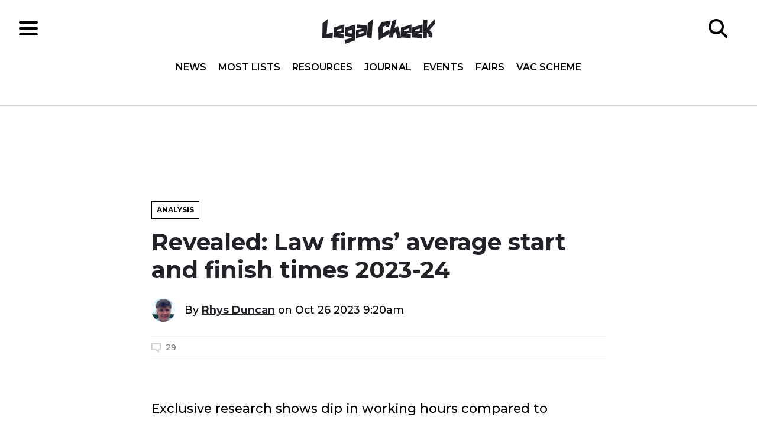

--- FILE ---
content_type: text/html; charset=UTF-8
request_url: https://www.legalcheek.com/2023/10/revealed-law-firms-average-start-and-finish-times-2024/
body_size: 21411
content:
<!DOCTYPE html>
<html lang="en">
	<head>
		<meta charset="utf-8">
		<meta http-equiv="X-UA-Compatible" content="IE=edge">
		<meta name="HandheldFriendly" content="True">
		<meta name="MobileOptimized" content="320">
		<meta name="viewport" content="width=device-width, initial-scale=1"/>
		<meta name="apple-itunes-app" content="app-id=969217440"/>
		<meta property="fb:pages" content="185697688176066" />
		<link rel="pingback" href="https://www.legalcheek.com/xmlrpc.php">
		<link rel="apple-touch-icon" sizes="180x180" href="https://www.legalcheek.com/wp-content/themes/legal-cheek-2017/assets/images/favicons/apple-touch-icon.png">
		<link rel="icon" type="image/png" href="https://www.legalcheek.com/wp-content/themes/legal-cheek-2017/assets/images/favicons/favicon-32x32.png" sizes="32x32">
		<link rel="icon" type="image/png" href="https://www.legalcheek.com/wp-content/themes/legal-cheek-2017/assets/images/favicons/favicon-16x16.png" sizes="16x16">
		<link rel="manifest" href="https://www.legalcheek.com/wp-content/themes/legal-cheek-2017/assets/images/favicons/manifest.json">
		<link rel="mask-icon" href="https://www.legalcheek.com/wp-content/themes/legal-cheek-2017/assets/images/favicons/safari-pinned-tab.svg" color="#222228">
		<!--[if IE]>
			<link rel="shortcut icon" href="https://www.legalcheek.com/wp-content/themes/legal-cheek-2017/assets/images/favicons/favicon.ico">
		<![endif]-->
		<meta name='robots' content='index, follow, max-image-preview:large, max-snippet:-1, max-video-preview:-1' />

	<!-- This site is optimized with the Yoast SEO plugin v25.1 - https://yoast.com/wordpress/plugins/seo/ -->
	<title>Revealed: Law firms’ average start and finish times 2023-24 - Legal Cheek</title>
	<link rel="canonical" href="https://www.legalcheek.com/2023/10/revealed-law-firms-average-start-and-finish-times-2024/" />
	<meta property="og:locale" content="en_US" />
	<meta property="og:type" content="article" />
	<meta property="og:title" content="Revealed: Law firms’ average start and finish times 2023-24 - Legal Cheek" />
	<meta property="og:description" content="Exclusive research shows dip in working hours compared to previous year" />
	<meta property="og:url" content="https://www.legalcheek.com/2023/10/revealed-law-firms-average-start-and-finish-times-2024/" />
	<meta property="og:site_name" content="Legal Cheek" />
	<meta property="article:publisher" content="https://www.facebook.com/legalcheek/" />
	<meta property="article:published_time" content="2023-10-26T08:20:54+00:00" />
	<meta property="article:modified_time" content="2023-11-03T10:17:18+00:00" />
	<meta property="og:image" content="https://www.legalcheek.com/wp-content/uploads/2023/10/Clock.jpg" />
	<meta property="og:image:width" content="800" />
	<meta property="og:image:height" content="400" />
	<meta property="og:image:type" content="image/jpeg" />
	<meta name="author" content="Rhys Duncan" />
	<meta name="twitter:card" content="summary_large_image" />
	<meta name="twitter:creator" content="@legalcheek" />
	<meta name="twitter:site" content="@legalcheek" />
	<meta name="twitter:label1" content="Written by" />
	<meta name="twitter:data1" content="Rhys Duncan" />
	<script type="application/ld+json" class="yoast-schema-graph">{"@context":"https://schema.org","@graph":[{"@type":"WebPage","@id":"https://www.legalcheek.com/2023/10/revealed-law-firms-average-start-and-finish-times-2024/","url":"https://www.legalcheek.com/2023/10/revealed-law-firms-average-start-and-finish-times-2024/","name":"Revealed: Law firms’ average start and finish times 2023-24 - Legal Cheek","isPartOf":{"@id":"https://www.legalcheek.com/#website"},"primaryImageOfPage":{"@id":"https://www.legalcheek.com/2023/10/revealed-law-firms-average-start-and-finish-times-2024/#primaryimage"},"image":{"@id":"https://www.legalcheek.com/2023/10/revealed-law-firms-average-start-and-finish-times-2024/#primaryimage"},"thumbnailUrl":"https://www.legalcheek.com/wp-content/uploads/2023/10/Clock.jpg","datePublished":"2023-10-26T08:20:54+00:00","dateModified":"2023-11-03T10:17:18+00:00","author":{"@id":"https://www.legalcheek.com/#/schema/person/7f581549fc807b531188ce02e4830dc4"},"inLanguage":"en-US","potentialAction":[{"@type":"ReadAction","target":["https://www.legalcheek.com/2023/10/revealed-law-firms-average-start-and-finish-times-2024/"]}]},{"@type":"ImageObject","inLanguage":"en-US","@id":"https://www.legalcheek.com/2023/10/revealed-law-firms-average-start-and-finish-times-2024/#primaryimage","url":"https://www.legalcheek.com/wp-content/uploads/2023/10/Clock.jpg","contentUrl":"https://www.legalcheek.com/wp-content/uploads/2023/10/Clock.jpg","width":800,"height":400},{"@type":"WebSite","@id":"https://www.legalcheek.com/#website","url":"https://www.legalcheek.com/","name":"Legal Cheek","description":"Legal news, insider insight and careers advice","potentialAction":[{"@type":"SearchAction","target":{"@type":"EntryPoint","urlTemplate":"https://www.legalcheek.com/?s={search_term_string}"},"query-input":{"@type":"PropertyValueSpecification","valueRequired":true,"valueName":"search_term_string"}}],"inLanguage":"en-US"},{"@type":"Person","@id":"https://www.legalcheek.com/#/schema/person/7f581549fc807b531188ce02e4830dc4","name":"Rhys Duncan","image":{"@type":"ImageObject","inLanguage":"en-US","@id":"https://www.legalcheek.com/#/schema/person/image/","url":"https://www.legalcheek.com/wp-content/uploads/2023/08/cropped-WhatsApp-Image-2023-08-29-at-15.59.33-96x96.jpeg","contentUrl":"https://www.legalcheek.com/wp-content/uploads/2023/08/cropped-WhatsApp-Image-2023-08-29-at-15.59.33-96x96.jpeg","caption":"Rhys Duncan"},"description":"Rhys Duncan is an editorial assistant at Legal Cheek. Before joining in August 2023, he studied Law at the University of Oxford.","url":"https://www.legalcheek.com/author/rhys-duncan/"}]}</script>
	<!-- / Yoast SEO plugin. -->


<link rel='dns-prefetch' href='//s7.addthis.com' />
<link rel='dns-prefetch' href='//fonts.googleapis.com' />
<link rel="alternate" type="application/rss+xml" title="Legal Cheek &raquo; Feed" href="https://www.legalcheek.com/feed/" />
<link rel="alternate" type="application/rss+xml" title="Legal Cheek &raquo; Comments Feed" href="https://www.legalcheek.com/comments/feed/" />
<link rel="alternate" type="application/rss+xml" title="Legal Cheek &raquo; Revealed: Law firms’ average start and finish times 2023-24 Comments Feed" href="https://www.legalcheek.com/2023/10/revealed-law-firms-average-start-and-finish-times-2024/feed/" />
<link rel="alternate" title="oEmbed (JSON)" type="application/json+oembed" href="https://www.legalcheek.com/wp-json/oembed/1.0/embed?url=https%3A%2F%2Fwww.legalcheek.com%2F2023%2F10%2Frevealed-law-firms-average-start-and-finish-times-2024%2F" />
<link rel="alternate" title="oEmbed (XML)" type="text/xml+oembed" href="https://www.legalcheek.com/wp-json/oembed/1.0/embed?url=https%3A%2F%2Fwww.legalcheek.com%2F2023%2F10%2Frevealed-law-firms-average-start-and-finish-times-2024%2F&#038;format=xml" />
		<!-- This site uses the Google Analytics by MonsterInsights plugin v9.11.0 - Using Analytics tracking - https://www.monsterinsights.com/ -->
							<script src="//www.googletagmanager.com/gtag/js?id=G-VZ5VB9FDC1"  data-cfasync="false" data-wpfc-render="false" type="text/javascript" async></script>
			<script data-cfasync="false" data-wpfc-render="false" type="text/javascript">
				var mi_version = '9.11.0';
				var mi_track_user = true;
				var mi_no_track_reason = '';
								var MonsterInsightsDefaultLocations = {"page_location":"https:\/\/www.legalcheek.com\/2023\/10\/revealed-law-firms-average-start-and-finish-times-2024\/"};
								if ( typeof MonsterInsightsPrivacyGuardFilter === 'function' ) {
					var MonsterInsightsLocations = (typeof MonsterInsightsExcludeQuery === 'object') ? MonsterInsightsPrivacyGuardFilter( MonsterInsightsExcludeQuery ) : MonsterInsightsPrivacyGuardFilter( MonsterInsightsDefaultLocations );
				} else {
					var MonsterInsightsLocations = (typeof MonsterInsightsExcludeQuery === 'object') ? MonsterInsightsExcludeQuery : MonsterInsightsDefaultLocations;
				}

								var disableStrs = [
										'ga-disable-G-VZ5VB9FDC1',
									];

				/* Function to detect opted out users */
				function __gtagTrackerIsOptedOut() {
					for (var index = 0; index < disableStrs.length; index++) {
						if (document.cookie.indexOf(disableStrs[index] + '=true') > -1) {
							return true;
						}
					}

					return false;
				}

				/* Disable tracking if the opt-out cookie exists. */
				if (__gtagTrackerIsOptedOut()) {
					for (var index = 0; index < disableStrs.length; index++) {
						window[disableStrs[index]] = true;
					}
				}

				/* Opt-out function */
				function __gtagTrackerOptout() {
					for (var index = 0; index < disableStrs.length; index++) {
						document.cookie = disableStrs[index] + '=true; expires=Thu, 31 Dec 2099 23:59:59 UTC; path=/';
						window[disableStrs[index]] = true;
					}
				}

				if ('undefined' === typeof gaOptout) {
					function gaOptout() {
						__gtagTrackerOptout();
					}
				}
								window.dataLayer = window.dataLayer || [];

				window.MonsterInsightsDualTracker = {
					helpers: {},
					trackers: {},
				};
				if (mi_track_user) {
					function __gtagDataLayer() {
						dataLayer.push(arguments);
					}

					function __gtagTracker(type, name, parameters) {
						if (!parameters) {
							parameters = {};
						}

						if (parameters.send_to) {
							__gtagDataLayer.apply(null, arguments);
							return;
						}

						if (type === 'event') {
														parameters.send_to = monsterinsights_frontend.v4_id;
							var hookName = name;
							if (typeof parameters['event_category'] !== 'undefined') {
								hookName = parameters['event_category'] + ':' + name;
							}

							if (typeof MonsterInsightsDualTracker.trackers[hookName] !== 'undefined') {
								MonsterInsightsDualTracker.trackers[hookName](parameters);
							} else {
								__gtagDataLayer('event', name, parameters);
							}
							
						} else {
							__gtagDataLayer.apply(null, arguments);
						}
					}

					__gtagTracker('js', new Date());
					__gtagTracker('set', {
						'developer_id.dZGIzZG': true,
											});
					if ( MonsterInsightsLocations.page_location ) {
						__gtagTracker('set', MonsterInsightsLocations);
					}
										__gtagTracker('config', 'G-VZ5VB9FDC1', {"use_amp_client_id":"true","forceSSL":"true","post_type":"post"} );
										window.gtag = __gtagTracker;										(function () {
						/* https://developers.google.com/analytics/devguides/collection/analyticsjs/ */
						/* ga and __gaTracker compatibility shim. */
						var noopfn = function () {
							return null;
						};
						var newtracker = function () {
							return new Tracker();
						};
						var Tracker = function () {
							return null;
						};
						var p = Tracker.prototype;
						p.get = noopfn;
						p.set = noopfn;
						p.send = function () {
							var args = Array.prototype.slice.call(arguments);
							args.unshift('send');
							__gaTracker.apply(null, args);
						};
						var __gaTracker = function () {
							var len = arguments.length;
							if (len === 0) {
								return;
							}
							var f = arguments[len - 1];
							if (typeof f !== 'object' || f === null || typeof f.hitCallback !== 'function') {
								if ('send' === arguments[0]) {
									var hitConverted, hitObject = false, action;
									if ('event' === arguments[1]) {
										if ('undefined' !== typeof arguments[3]) {
											hitObject = {
												'eventAction': arguments[3],
												'eventCategory': arguments[2],
												'eventLabel': arguments[4],
												'value': arguments[5] ? arguments[5] : 1,
											}
										}
									}
									if ('pageview' === arguments[1]) {
										if ('undefined' !== typeof arguments[2]) {
											hitObject = {
												'eventAction': 'page_view',
												'page_path': arguments[2],
											}
										}
									}
									if (typeof arguments[2] === 'object') {
										hitObject = arguments[2];
									}
									if (typeof arguments[5] === 'object') {
										Object.assign(hitObject, arguments[5]);
									}
									if ('undefined' !== typeof arguments[1].hitType) {
										hitObject = arguments[1];
										if ('pageview' === hitObject.hitType) {
											hitObject.eventAction = 'page_view';
										}
									}
									if (hitObject) {
										action = 'timing' === arguments[1].hitType ? 'timing_complete' : hitObject.eventAction;
										hitConverted = mapArgs(hitObject);
										__gtagTracker('event', action, hitConverted);
									}
								}
								return;
							}

							function mapArgs(args) {
								var arg, hit = {};
								var gaMap = {
									'eventCategory': 'event_category',
									'eventAction': 'event_action',
									'eventLabel': 'event_label',
									'eventValue': 'event_value',
									'nonInteraction': 'non_interaction',
									'timingCategory': 'event_category',
									'timingVar': 'name',
									'timingValue': 'value',
									'timingLabel': 'event_label',
									'page': 'page_path',
									'location': 'page_location',
									'title': 'page_title',
									'referrer' : 'page_referrer',
								};
								for (arg in args) {
																		if (!(!args.hasOwnProperty(arg) || !gaMap.hasOwnProperty(arg))) {
										hit[gaMap[arg]] = args[arg];
									} else {
										hit[arg] = args[arg];
									}
								}
								return hit;
							}

							try {
								f.hitCallback();
							} catch (ex) {
							}
						};
						__gaTracker.create = newtracker;
						__gaTracker.getByName = newtracker;
						__gaTracker.getAll = function () {
							return [];
						};
						__gaTracker.remove = noopfn;
						__gaTracker.loaded = true;
						window['__gaTracker'] = __gaTracker;
					})();
									} else {
										console.log("");
					(function () {
						function __gtagTracker() {
							return null;
						}

						window['__gtagTracker'] = __gtagTracker;
						window['gtag'] = __gtagTracker;
					})();
									}
			</script>
							<!-- / Google Analytics by MonsterInsights -->
		<!-- www.legalcheek.com is managing ads with Advanced Ads 2.0.8 – https://wpadvancedads.com/ --><script id="legal-ready">
			window.advanced_ads_ready=function(e,a){a=a||"complete";var d=function(e){return"interactive"===a?"loading"!==e:"complete"===e};d(document.readyState)?e():document.addEventListener("readystatechange",(function(a){d(a.target.readyState)&&e()}),{once:"interactive"===a})},window.advanced_ads_ready_queue=window.advanced_ads_ready_queue||[];		</script>
		<style id='wp-img-auto-sizes-contain-inline-css' type='text/css'>
img:is([sizes=auto i],[sizes^="auto," i]){contain-intrinsic-size:3000px 1500px}
/*# sourceURL=wp-img-auto-sizes-contain-inline-css */
</style>

<style id='wp-emoji-styles-inline-css' type='text/css'>

	img.wp-smiley, img.emoji {
		display: inline !important;
		border: none !important;
		box-shadow: none !important;
		height: 1em !important;
		width: 1em !important;
		margin: 0 0.07em !important;
		vertical-align: -0.1em !important;
		background: none !important;
		padding: 0 !important;
	}
/*# sourceURL=wp-emoji-styles-inline-css */
</style>
<link rel='stylesheet' id='wp-block-library-css' href='https://www.legalcheek.com/wp-includes/css/dist/block-library/style.min.css?ver=6.9' type='text/css' media='all' />
<style id='acf-text-style-inline-css' type='text/css'>
/* .c-block-text {
    max-width: var(--breakpoint-md);
} */
/*# sourceURL=https://www.legalcheek.com/wp-content/themes/legal-cheek-2017/blocks/text/text.css */
</style>
<style id='global-styles-inline-css' type='text/css'>
:root{--wp--preset--aspect-ratio--square: 1;--wp--preset--aspect-ratio--4-3: 4/3;--wp--preset--aspect-ratio--3-4: 3/4;--wp--preset--aspect-ratio--3-2: 3/2;--wp--preset--aspect-ratio--2-3: 2/3;--wp--preset--aspect-ratio--16-9: 16/9;--wp--preset--aspect-ratio--9-16: 9/16;--wp--preset--color--black: #000000;--wp--preset--color--cyan-bluish-gray: #abb8c3;--wp--preset--color--white: #ffffff;--wp--preset--color--pale-pink: #f78da7;--wp--preset--color--vivid-red: #cf2e2e;--wp--preset--color--luminous-vivid-orange: #ff6900;--wp--preset--color--luminous-vivid-amber: #fcb900;--wp--preset--color--light-green-cyan: #7bdcb5;--wp--preset--color--vivid-green-cyan: #00d084;--wp--preset--color--pale-cyan-blue: #8ed1fc;--wp--preset--color--vivid-cyan-blue: #0693e3;--wp--preset--color--vivid-purple: #9b51e0;--wp--preset--gradient--vivid-cyan-blue-to-vivid-purple: linear-gradient(135deg,rgb(6,147,227) 0%,rgb(155,81,224) 100%);--wp--preset--gradient--light-green-cyan-to-vivid-green-cyan: linear-gradient(135deg,rgb(122,220,180) 0%,rgb(0,208,130) 100%);--wp--preset--gradient--luminous-vivid-amber-to-luminous-vivid-orange: linear-gradient(135deg,rgb(252,185,0) 0%,rgb(255,105,0) 100%);--wp--preset--gradient--luminous-vivid-orange-to-vivid-red: linear-gradient(135deg,rgb(255,105,0) 0%,rgb(207,46,46) 100%);--wp--preset--gradient--very-light-gray-to-cyan-bluish-gray: linear-gradient(135deg,rgb(238,238,238) 0%,rgb(169,184,195) 100%);--wp--preset--gradient--cool-to-warm-spectrum: linear-gradient(135deg,rgb(74,234,220) 0%,rgb(151,120,209) 20%,rgb(207,42,186) 40%,rgb(238,44,130) 60%,rgb(251,105,98) 80%,rgb(254,248,76) 100%);--wp--preset--gradient--blush-light-purple: linear-gradient(135deg,rgb(255,206,236) 0%,rgb(152,150,240) 100%);--wp--preset--gradient--blush-bordeaux: linear-gradient(135deg,rgb(254,205,165) 0%,rgb(254,45,45) 50%,rgb(107,0,62) 100%);--wp--preset--gradient--luminous-dusk: linear-gradient(135deg,rgb(255,203,112) 0%,rgb(199,81,192) 50%,rgb(65,88,208) 100%);--wp--preset--gradient--pale-ocean: linear-gradient(135deg,rgb(255,245,203) 0%,rgb(182,227,212) 50%,rgb(51,167,181) 100%);--wp--preset--gradient--electric-grass: linear-gradient(135deg,rgb(202,248,128) 0%,rgb(113,206,126) 100%);--wp--preset--gradient--midnight: linear-gradient(135deg,rgb(2,3,129) 0%,rgb(40,116,252) 100%);--wp--preset--font-size--small: 13px;--wp--preset--font-size--medium: 20px;--wp--preset--font-size--large: 36px;--wp--preset--font-size--x-large: 42px;--wp--preset--spacing--20: 0.44rem;--wp--preset--spacing--30: 0.67rem;--wp--preset--spacing--40: 1rem;--wp--preset--spacing--50: 1.5rem;--wp--preset--spacing--60: 2.25rem;--wp--preset--spacing--70: 3.38rem;--wp--preset--spacing--80: 5.06rem;--wp--preset--shadow--natural: 6px 6px 9px rgba(0, 0, 0, 0.2);--wp--preset--shadow--deep: 12px 12px 50px rgba(0, 0, 0, 0.4);--wp--preset--shadow--sharp: 6px 6px 0px rgba(0, 0, 0, 0.2);--wp--preset--shadow--outlined: 6px 6px 0px -3px rgb(255, 255, 255), 6px 6px rgb(0, 0, 0);--wp--preset--shadow--crisp: 6px 6px 0px rgb(0, 0, 0);}:where(.is-layout-flex){gap: 0.5em;}:where(.is-layout-grid){gap: 0.5em;}body .is-layout-flex{display: flex;}.is-layout-flex{flex-wrap: wrap;align-items: center;}.is-layout-flex > :is(*, div){margin: 0;}body .is-layout-grid{display: grid;}.is-layout-grid > :is(*, div){margin: 0;}:where(.wp-block-columns.is-layout-flex){gap: 2em;}:where(.wp-block-columns.is-layout-grid){gap: 2em;}:where(.wp-block-post-template.is-layout-flex){gap: 1.25em;}:where(.wp-block-post-template.is-layout-grid){gap: 1.25em;}.has-black-color{color: var(--wp--preset--color--black) !important;}.has-cyan-bluish-gray-color{color: var(--wp--preset--color--cyan-bluish-gray) !important;}.has-white-color{color: var(--wp--preset--color--white) !important;}.has-pale-pink-color{color: var(--wp--preset--color--pale-pink) !important;}.has-vivid-red-color{color: var(--wp--preset--color--vivid-red) !important;}.has-luminous-vivid-orange-color{color: var(--wp--preset--color--luminous-vivid-orange) !important;}.has-luminous-vivid-amber-color{color: var(--wp--preset--color--luminous-vivid-amber) !important;}.has-light-green-cyan-color{color: var(--wp--preset--color--light-green-cyan) !important;}.has-vivid-green-cyan-color{color: var(--wp--preset--color--vivid-green-cyan) !important;}.has-pale-cyan-blue-color{color: var(--wp--preset--color--pale-cyan-blue) !important;}.has-vivid-cyan-blue-color{color: var(--wp--preset--color--vivid-cyan-blue) !important;}.has-vivid-purple-color{color: var(--wp--preset--color--vivid-purple) !important;}.has-black-background-color{background-color: var(--wp--preset--color--black) !important;}.has-cyan-bluish-gray-background-color{background-color: var(--wp--preset--color--cyan-bluish-gray) !important;}.has-white-background-color{background-color: var(--wp--preset--color--white) !important;}.has-pale-pink-background-color{background-color: var(--wp--preset--color--pale-pink) !important;}.has-vivid-red-background-color{background-color: var(--wp--preset--color--vivid-red) !important;}.has-luminous-vivid-orange-background-color{background-color: var(--wp--preset--color--luminous-vivid-orange) !important;}.has-luminous-vivid-amber-background-color{background-color: var(--wp--preset--color--luminous-vivid-amber) !important;}.has-light-green-cyan-background-color{background-color: var(--wp--preset--color--light-green-cyan) !important;}.has-vivid-green-cyan-background-color{background-color: var(--wp--preset--color--vivid-green-cyan) !important;}.has-pale-cyan-blue-background-color{background-color: var(--wp--preset--color--pale-cyan-blue) !important;}.has-vivid-cyan-blue-background-color{background-color: var(--wp--preset--color--vivid-cyan-blue) !important;}.has-vivid-purple-background-color{background-color: var(--wp--preset--color--vivid-purple) !important;}.has-black-border-color{border-color: var(--wp--preset--color--black) !important;}.has-cyan-bluish-gray-border-color{border-color: var(--wp--preset--color--cyan-bluish-gray) !important;}.has-white-border-color{border-color: var(--wp--preset--color--white) !important;}.has-pale-pink-border-color{border-color: var(--wp--preset--color--pale-pink) !important;}.has-vivid-red-border-color{border-color: var(--wp--preset--color--vivid-red) !important;}.has-luminous-vivid-orange-border-color{border-color: var(--wp--preset--color--luminous-vivid-orange) !important;}.has-luminous-vivid-amber-border-color{border-color: var(--wp--preset--color--luminous-vivid-amber) !important;}.has-light-green-cyan-border-color{border-color: var(--wp--preset--color--light-green-cyan) !important;}.has-vivid-green-cyan-border-color{border-color: var(--wp--preset--color--vivid-green-cyan) !important;}.has-pale-cyan-blue-border-color{border-color: var(--wp--preset--color--pale-cyan-blue) !important;}.has-vivid-cyan-blue-border-color{border-color: var(--wp--preset--color--vivid-cyan-blue) !important;}.has-vivid-purple-border-color{border-color: var(--wp--preset--color--vivid-purple) !important;}.has-vivid-cyan-blue-to-vivid-purple-gradient-background{background: var(--wp--preset--gradient--vivid-cyan-blue-to-vivid-purple) !important;}.has-light-green-cyan-to-vivid-green-cyan-gradient-background{background: var(--wp--preset--gradient--light-green-cyan-to-vivid-green-cyan) !important;}.has-luminous-vivid-amber-to-luminous-vivid-orange-gradient-background{background: var(--wp--preset--gradient--luminous-vivid-amber-to-luminous-vivid-orange) !important;}.has-luminous-vivid-orange-to-vivid-red-gradient-background{background: var(--wp--preset--gradient--luminous-vivid-orange-to-vivid-red) !important;}.has-very-light-gray-to-cyan-bluish-gray-gradient-background{background: var(--wp--preset--gradient--very-light-gray-to-cyan-bluish-gray) !important;}.has-cool-to-warm-spectrum-gradient-background{background: var(--wp--preset--gradient--cool-to-warm-spectrum) !important;}.has-blush-light-purple-gradient-background{background: var(--wp--preset--gradient--blush-light-purple) !important;}.has-blush-bordeaux-gradient-background{background: var(--wp--preset--gradient--blush-bordeaux) !important;}.has-luminous-dusk-gradient-background{background: var(--wp--preset--gradient--luminous-dusk) !important;}.has-pale-ocean-gradient-background{background: var(--wp--preset--gradient--pale-ocean) !important;}.has-electric-grass-gradient-background{background: var(--wp--preset--gradient--electric-grass) !important;}.has-midnight-gradient-background{background: var(--wp--preset--gradient--midnight) !important;}.has-small-font-size{font-size: var(--wp--preset--font-size--small) !important;}.has-medium-font-size{font-size: var(--wp--preset--font-size--medium) !important;}.has-large-font-size{font-size: var(--wp--preset--font-size--large) !important;}.has-x-large-font-size{font-size: var(--wp--preset--font-size--x-large) !important;}
/*# sourceURL=global-styles-inline-css */
</style>

<style id='classic-theme-styles-inline-css' type='text/css'>
/*! This file is auto-generated */
.wp-block-button__link{color:#fff;background-color:#32373c;border-radius:9999px;box-shadow:none;text-decoration:none;padding:calc(.667em + 2px) calc(1.333em + 2px);font-size:1.125em}.wp-block-file__button{background:#32373c;color:#fff;text-decoration:none}
/*# sourceURL=/wp-includes/css/classic-themes.min.css */
</style>
<link rel='stylesheet' id='styles-css' href='https://www.legalcheek.com/wp-content/themes/legal-cheek-2017/build/css/main.css' type='text/css' media='all' />
<link crossorigin="anonymous" rel='stylesheet' id='googleFonts-css' href='https://fonts.googleapis.com/css?family=Montserrat:500,600,700|Open+Sans:400,400i,600,600i,700,700i' type='text/css' media='all' />
<style id='akismet-widget-style-inline-css' type='text/css'>

			.a-stats {
				--akismet-color-mid-green: #357b49;
				--akismet-color-white: #fff;
				--akismet-color-light-grey: #f6f7f7;

				max-width: 350px;
				width: auto;
			}

			.a-stats * {
				all: unset;
				box-sizing: border-box;
			}

			.a-stats strong {
				font-weight: 600;
			}

			.a-stats a.a-stats__link,
			.a-stats a.a-stats__link:visited,
			.a-stats a.a-stats__link:active {
				background: var(--akismet-color-mid-green);
				border: none;
				box-shadow: none;
				border-radius: 8px;
				color: var(--akismet-color-white);
				cursor: pointer;
				display: block;
				font-family: -apple-system, BlinkMacSystemFont, 'Segoe UI', 'Roboto', 'Oxygen-Sans', 'Ubuntu', 'Cantarell', 'Helvetica Neue', sans-serif;
				font-weight: 500;
				padding: 12px;
				text-align: center;
				text-decoration: none;
				transition: all 0.2s ease;
			}

			/* Extra specificity to deal with TwentyTwentyOne focus style */
			.widget .a-stats a.a-stats__link:focus {
				background: var(--akismet-color-mid-green);
				color: var(--akismet-color-white);
				text-decoration: none;
			}

			.a-stats a.a-stats__link:hover {
				filter: brightness(110%);
				box-shadow: 0 4px 12px rgba(0, 0, 0, 0.06), 0 0 2px rgba(0, 0, 0, 0.16);
			}

			.a-stats .count {
				color: var(--akismet-color-white);
				display: block;
				font-size: 1.5em;
				line-height: 1.4;
				padding: 0 13px;
				white-space: nowrap;
			}
		
/*# sourceURL=akismet-widget-style-inline-css */
</style>
<script type="text/javascript" src="https://www.legalcheek.com/wp-includes/js/jquery/jquery.min.js?ver=3.7.1" id="jquery-core-js"></script>
<script type="text/javascript" src="https://www.legalcheek.com/wp-includes/js/jquery/jquery-migrate.min.js?ver=3.4.1" id="jquery-migrate-js"></script>
<script type="text/javascript" src="https://www.legalcheek.com/wp-content/plugins/google-analytics-premium/assets/js/frontend-gtag.min.js?ver=9.11.0" id="monsterinsights-frontend-script-js" async="async" data-wp-strategy="async"></script>
<script data-cfasync="false" data-wpfc-render="false" type="text/javascript" id='monsterinsights-frontend-script-js-extra'>/* <![CDATA[ */
var monsterinsights_frontend = {"js_events_tracking":"true","download_extensions":"doc,pdf,ppt,zip,xls,docx,pptx,xlsx","inbound_paths":"[]","home_url":"https:\/\/www.legalcheek.com","hash_tracking":"false","v4_id":"G-VZ5VB9FDC1"};/* ]]> */
</script>
<link rel="https://api.w.org/" href="https://www.legalcheek.com/wp-json/" /><link rel="alternate" title="JSON" type="application/json" href="https://www.legalcheek.com/wp-json/wp/v2/posts/195723" /><link rel="EditURI" type="application/rsd+xml" title="RSD" href="https://www.legalcheek.com/xmlrpc.php?rsd" />
<meta name="generator" content="WordPress 6.9" />
<link rel='shortlink' href='https://www.legalcheek.com/?p=195723' />
	<meta name="amp-google-client-id-api" content="googleanalytics">
	<meta name="monsterinsights-version" content="9.11.0">
	<meta name="monsterinsights-amp-version" content="1.7.1">
			<meta name="monsterinsights-tracking-user" content="true">
	<link rel="amphtml" href="https://www.legalcheek.com/2023/10/revealed-law-firms-average-start-and-finish-times-2024/amp/"><link rel="icon" href="https://www.legalcheek.com/wp-content/uploads/2023/07/cropped-legal-cheek-logo-up-and-down-32x32.jpeg" sizes="32x32" />
<link rel="icon" href="https://www.legalcheek.com/wp-content/uploads/2023/07/cropped-legal-cheek-logo-up-and-down-192x192.jpeg" sizes="192x192" />
<link rel="apple-touch-icon" href="https://www.legalcheek.com/wp-content/uploads/2023/07/cropped-legal-cheek-logo-up-and-down-180x180.jpeg" />
<meta name="msapplication-TileImage" content="https://www.legalcheek.com/wp-content/uploads/2023/07/cropped-legal-cheek-logo-up-and-down-270x270.jpeg" />
		<script src="//connect.facebook.net/en_US/sdk.js#xfbml=1&version=v2.2" async></script>
	</head>

	<body data-rsssl=1 class="wp-singular post-template-default single single-post postid-195723 single-format-standard wp-theme-legal-cheek-2017 aa-prefix-legal-">

		<!--[if lt IE 10]>
		<div class="get-a-better-browser">
			<p>We noticed you're using an outdated browser. To get the best experience please visit the <a href="https://browsehappy.com/" rel="nofollow" target="_blank">Browse Happy</a> site to download a better browser.</p>
		</div>
		<![endif]-->

		<header class="c-header o-page-wrapper" role="banner">
			<div class="c-header__inner">

				<div class="c-header__section">
					<div class="c-hamburger">
    <div class="c-hamburger__icon"></div>
</div>				</div>

				<div class="c-header__section c-header__section--center">
					<a href="https://www.legalcheek.com" rel="nofollow">
    <img src="https://www.legalcheek.com/wp-content/themes/legal-cheek-2017/assets/svg/brand/legal-cheek-logo.svg" alt="Legal Cheek logo" class="c-logo" />
</a>
					<div class="c-header__navigation">
						<nav class="c-navigation__header c-navigation__header-top" role="navigation">
    <ul id="menu-header-nav-top" class=""><li id="menu-item-190098" class="menu-item menu-item-type-custom menu-item-object-custom menu-item-home menu-item-190098"><a href="https://www.legalcheek.com/#home-news">News</a></li>
<li id="menu-item-190099" class="menu-item menu-item-type-custom menu-item-object-custom menu-item-home menu-item-190099"><a href="https://www.legalcheek.com/#home-mostlists">Most Lists</a></li>
<li id="menu-item-190026" class="menu-item menu-item-type-custom menu-item-object-custom menu-item-home menu-item-190026"><a href="https://www.legalcheek.com/#home-resources">Resources</a></li>
<li id="menu-item-205111" class="menu-item menu-item-type-custom menu-item-object-custom menu-item-205111"><a href="https://www.legalcheek.com/legal-cheek-journal/">Journal</a></li>
<li id="menu-item-179096" class="menu-item menu-item-type-post_type_archive menu-item-object-event menu-item-179096"><a href="https://www.legalcheek.com/events/">Events</a></li>
<li id="menu-item-197695" class="menu-item menu-item-type-custom menu-item-object-custom menu-item-197695"><a href="https://www.legalcheek.com/fairs/">Fairs</a></li>
<li id="menu-item-227552" class="menu-item menu-item-type-post_type menu-item-object-vac-scheme menu-item-227552"><a href="https://www.legalcheek.com/vac-scheme/the-legal-cheek-spring-virtual-vacation-scheme-and-fair/">Vac Scheme</a></li>
</ul></nav><nav class="c-navigation__header c-navigation__header-side" role="navigation">
    <ul id="menu-header-nav-side" class=""><li id="menu-item-120234" class="menu-item menu-item-type-post_type menu-item-object-page menu-item-has-children menu-item-120234"><a href="https://www.legalcheek.com/most-lists/">Most Lists</a>
<ul class="sub-menu">
	<li id="menu-item-190027" class="menu-item menu-item-type-post_type_archive menu-item-object-firm menu-item-190027"><a href="https://www.legalcheek.com/the-firms-most-list/">Firms</a></li>
	<li id="menu-item-202270" class="menu-item menu-item-type-custom menu-item-object-custom menu-item-202270"><a href="https://www.legalcheek.com/the-solicitor-apprenticeship-most-list/">Solicitor apprenticeships</a></li>
	<li id="menu-item-190028" class="menu-item menu-item-type-post_type_archive menu-item-object-chamber menu-item-190028"><a href="https://www.legalcheek.com/the-chambers-most-list/">Chambers</a></li>
	<li id="menu-item-190591" class="menu-item menu-item-type-post_type_archive menu-item-object-law-school menu-item-190591"><a href="https://www.legalcheek.com/the-law-schools-most-list/">Law Schools</a></li>
</ul>
</li>
<li id="menu-item-190029" class="menu-item menu-item-type-post_type menu-item-object-page current_page_parent menu-item-190029"><a href="https://www.legalcheek.com/latest-news/">News</a></li>
<li id="menu-item-197692" class="menu-item menu-item-type-custom menu-item-object-custom menu-item-197692"><a href="https://www.legalcheek.com/fairs/">Fairs</a></li>
<li id="menu-item-190030" class="menu-item menu-item-type-post_type_archive menu-item-object-event menu-item-190030"><a href="https://www.legalcheek.com/events/">Events</a></li>
<li id="menu-item-227551" class="menu-item menu-item-type-post_type menu-item-object-vac-scheme menu-item-227551"><a href="https://www.legalcheek.com/vac-scheme/the-legal-cheek-spring-virtual-vacation-scheme-and-fair/">Vac Scheme</a></li>
<li id="menu-item-190032" class="menu-item menu-item-type-post_type menu-item-object-page menu-item-has-children menu-item-190032"><a href="https://www.legalcheek.com/legal-cheek-careers/">Careers</a>
<ul class="sub-menu">
	<li id="menu-item-173435" class="menu-item menu-item-type-post_type_archive menu-item-object-ptbal menu-item-173435"><a href="https://www.legalcheek.com/paths-to-becoming-a-lawyer/">Paths to Becoming a Lawyer</a></li>
	<li id="menu-item-156258" class="menu-item menu-item-type-post_type menu-item-object-page menu-item-156258"><a href="https://www.legalcheek.com/key-deadlines-calendar/">Key Deadlines Calendar</a></li>
	<li id="menu-item-184813" class="menu-item menu-item-type-post_type menu-item-object-page menu-item-184813"><a href="https://www.legalcheek.com/the-sqe-hub/">The SQE Hub</a></li>
	<li id="menu-item-190081" class="menu-item menu-item-type-post_type menu-item-object-page menu-item-190081"><a href="https://www.legalcheek.com/campus-ambassador-programme/">Campus Ambassador Programme</a></li>
</ul>
</li>
<li id="menu-item-102780" class="menu-item menu-item-type-post_type menu-item-object-page menu-item-102780"><a href="https://www.legalcheek.com/legal-cheek-journal/">Journal</a></li>
<li id="menu-item-212811" class="menu-item menu-item-type-post_type menu-item-object-page menu-item-212811"><a href="https://www.legalcheek.com/tip-off/">Tip us off</a></li>
<li id="menu-item-212812" class="menu-item menu-item-type-post_type menu-item-object-page menu-item-212812"><a href="https://www.legalcheek.com/newsletter/">Legal Cheek to your inbox</a></li>
<li id="menu-item-221150" class="menu-item menu-item-type-custom menu-item-object-custom menu-item-221150"><a href="https://hub.legalcheek.com/jobs">Jobs board</a></li>
</ul><nav class="c-navigation__social" role="navigation">
    <ul>
                        <li class="c-navigation__social--twitter">
                    <a href="https://twitter.com/legalcheek" target="_blank" rel="noopener" title="Legal Cheek Twitter">
                        <svg width="1200" height="1227" viewBox="0 0 1200 1227" xmlns="http://www.w3.org/2000/svg">
<path d="M714.163 519.284L1160.89 0H1055.03L667.137 450.887L357.328 0H0L468.492 681.821L0 1226.37H105.866L515.491 750.218L842.672 1226.37H1200L714.137 519.284H714.163ZM569.165 687.828L521.697 619.934L144.011 79.6944H306.615L611.412 515.685L658.88 583.579L1055.08 1150.3H892.476L569.165 687.854V687.828Z" fill="#282828"/>
</svg>
                    </a>
                </li>
                                <li class="c-navigation__social--instagram">
                    <a href="https://www.instagram.com/legalcheek/" target="_blank" rel="noopener" title="Legal Cheek Instagram">
                        <svg xmlns="http://www.w3.org/2000/svg" id="logo-instagram" viewBox="0 0 169.063 169.063"><style>.st0{fill:#282828}</style><path d="M122.406 0H46.654C20.93 0 0 20.93 0 46.655v75.752c0 25.726 20.93 46.655 46.654 46.655h75.752c25.727 0 46.656-20.93 46.656-46.655V46.655C169.062 20.93 148.132 0 122.406 0zm31.657 122.407c0 17.455-14.2 31.655-31.656 31.655H46.654C29.2 154.062 15 139.862 15 122.407V46.655C15 29.2 29.2 15 46.654 15h75.752c17.455 0 31.656 14.2 31.656 31.655v75.752z" class="st0"/><path d="M84.53 40.97c-24.02 0-43.562 19.542-43.562 43.563 0 24.02 19.542 43.56 43.563 43.56s43.566-19.54 43.566-43.56c0-24.02-19.542-43.563-43.563-43.563zm0 72.123c-15.748 0-28.562-12.812-28.562-28.56 0-15.75 12.813-28.564 28.563-28.564s28.566 12.81 28.566 28.56c0 15.75-12.814 28.56-28.563 28.56zm45.39-84.843c-2.89 0-5.728 1.17-7.77 3.22a11.057 11.057 0 0 0-3.23 7.78c0 2.892 1.18 5.73 3.23 7.78 2.04 2.04 4.88 3.22 7.77 3.22 2.9 0 5.73-1.18 7.78-3.22 2.05-2.05 3.22-4.89 3.22-7.78 0-2.9-1.17-5.74-3.22-7.78-2.04-2.05-4.88-3.22-7.78-3.22z" class="st0"/></svg>                    </a>
                </li>
                                <li class="c-navigation__social--linkedin">
                    <a href="https://www.linkedin.com/company/legal-cheek/" target="_blank" rel="noopener" title="Legal Cheek LinkedIn">
                        <svg xmlns="http://www.w3.org/2000/svg" viewBox="0 0 552.77 552.77"><path fill="#222228" d="M17.95 528.854h71.861c9.914 0 17.95-8.037 17.95-17.951V196.8c0-9.915-8.036-17.95-17.95-17.95H17.95C8.035 178.85 0 186.885 0 196.8v314.103c0 9.913 8.035 17.951 17.95 17.951zm0-405.225h71.861c9.914 0 17.95-8.036 17.95-17.95V41.866c0-9.914-8.036-17.95-17.95-17.95H17.95C8.035 23.916 0 31.952 0 41.866v63.813c0 9.914 8.035 17.95 17.95 17.95zm507.782 91.653c-10.098-13.292-24.988-24.223-44.676-32.791-19.688-8.562-41.42-12.846-65.197-12.846-48.268 0-89.168 18.421-122.699 55.27-6.672 7.332-11.523 5.729-11.523-4.186V196.8c0-9.915-8.037-17.95-17.951-17.95h-64.192c-9.915 0-17.95 8.035-17.95 17.95v314.103c0 9.914 8.036 17.951 17.95 17.951h71.861c9.915 0 17.95-8.037 17.95-17.951V401.666c0-45.508 2.748-76.701 8.244-93.574 5.494-16.873 15.66-30.422 30.488-40.649 14.83-10.227 31.574-15.343 50.24-15.343 14.572 0 27.037 3.58 37.393 10.741 10.355 7.16 17.834 17.19 22.436 30.104 4.604 12.912 6.904 41.354 6.904 85.33v132.627c0 9.914 8.035 17.951 17.949 17.951h71.861c9.914 0 17.949-8.037 17.949-17.951V333.02c0-31.445-1.982-55.607-5.941-72.48s-10.992-31.959-21.096-45.258z"/></svg>                    </a>
                </li>
                                <li class="c-navigation__social--tiktok">
                    <a href="https://www.tiktok.com/@legalcheek?lang=en" target="_blank" rel="noopener" title="Legal Cheek Tik Tok">
                        <svg xmlns="http://www.w3.org/2000/svg" fill="#282828" viewBox="0 0 2859 3333"><path d="M2081 0c55 473 319 755 778 785v532c-266 26-499-61-770-225v995c0 1264-1378 1659-1932 753-356-583-138-1606 1004-1647v561c-87 14-180 36-265 65-254 86-398 247-358 531 77 544 1075 705 992-358V1h551z"/></svg>                    </a>
                </li>
                    </ul>
</nav></nav>					</div>
				</div>

				<div class="c-header__section">
					<div class="c-search"></div>

<form role="search" method="get" id="searchform" class="c-form-search c-form-search--hidden" action="https://www.legalcheek.com/">
    <div class="c-form-search__inner">
        <label class="c-form-search__element">
            <input type="search" id="s" name="s" value="" class="c-form-search__input" placeholder="Search Legal Cheek..." />
            <span class="c-form-search__close">Close</span>
        </label>
        <button type="submit" class="c-button c-button--primary" id="searchsubmit">Search</button>
    </div>
</form>
				</div>
				
			</div>
		</header>

		<main>    <div class="o-page-wrapper c-advert__wrapper">
        <div class="o-page-wrapper__inner o-page-wrapper__inner--small o-page-wrapper__inner--center c-advert">
            <div data-legal-trackid="218440" data-legal-trackbid="1" class="legal-target" id="legal-1802414680"><ins class='dcmads' style='display:inline-block;width:728px;height:90px'
    data-dcm-placement='N2362575.5539814LEGALCHEEK_GBR_2/B32878652.410308318'
    data-dcm-rendering-mode='iframe'
    data-dcm-https-only
    data-dcm-api-frameworks='[APIFRAMEWORKS]'
    data-dcm-omid-partner='[OMIDPARTNER]'
    data-dcm-gdpr-applies='gdpr=${GDPR}'
    data-dcm-gdpr-consent='gdpr_consent=${GDPR_CONSENT_755}'
    data-dcm-addtl-consent='addtl_consent=${ADDTL_CONSENT}'
    data-dcm-ltd='false'
    data-dcm-resettable-device-id=''
    data-dcm-app-id=''>
  <script src='https://www.googletagservices.com/dcm/dcmads.js'></script>
</ins></div>        </div>
    </div>

<div class="c-hero c-hero--post o-page-wrapper">
    <div class="c-hero__inner o-page-wrapper__inner">
        
        
                        <div class="c-tags c-tags--block">
                    <a href="https://www.legalcheek.com/latest-news/" class="c-tag c-tag--post">Posts</a><a href="https://www.legalcheek.com/analysis/" class="c-tag c-tag--analysis">Analysis</a>                </div>
                
        <h1 class="c-heading c-hero__heading">
            Revealed: Law firms’ average start and finish times 2023-24        </h1>

                        <div class="c-hero__details">
                    
                    <div class="c-avatar c-avatar__author">
                        <img alt='Avatar photo' src='https://www.legalcheek.com/wp-content/uploads/2023/08/cropped-WhatsApp-Image-2023-08-29-at-15.59.33-96x96.jpeg' srcset='https://www.legalcheek.com/wp-content/uploads/2023/08/cropped-WhatsApp-Image-2023-08-29-at-15.59.33-192x192.jpeg 2x' class='avatar avatar-96 photo' height='96' width='96' decoding='async'/>                    </div>

                    <p>By <a href="https://www.legalcheek.com/author/rhys-duncan/" class="c-hero__author">Rhys Duncan</a> on <time datetime="2023-10-26">Oct 26 2023 9:20am</time></p>
                </div>

                                    <div class="c-hero__comments">
                        <a class="c-comment__count" href="#comment-section">29</a>
                    </div>
                
                <div class="c-hero__share">
                    <div class="addthis_inline_share_toolbox"></div>
                </div>
                
    </div>
</div>
<div class="o-page-wrapper">
    <div class="o-page-wrapper__inner o-page-wrapper__inner--small">

        
        <div class="o-page-wrapper-content o-page-content o-page-content--post">
                            <div class="c-block c-block-text">

        
        <div class="o-page-content">
                    </div>

    </div>
    

    <div class="c-block c-block-text">

        
        <div class="o-page-content">
            <p>Exclusive research shows dip in working hours compared to previous year</p>
<p><img fetchpriority="high" decoding="async" src="https://www.legalcheek.com/wp-content/uploads/2023/10/Clock.jpg" alt="" width="800" height="400" class="aligncenter size-full wp-image-195854" srcset="https://www.legalcheek.com/wp-content/uploads/2023/10/Clock.jpg.webp 800w, https://www.legalcheek.com/wp-content/uploads/2023/10/Clock-300x150.jpg.webp 300w, https://www.legalcheek.com/wp-content/uploads/2023/10/Clock-768x384.jpg.webp 768w" sizes="(max-width: 800px) 100vw, 800px" /><br />
<strong>It&#8217;s not all big bucks, fancy offices, and high calibre perks across the UK&#8217;s top law firms. Apparently, they also get up to quite a lot of work too. </strong></p>
<p>Anonymously surveying over 2,000 trainee and junior lawyers, <em>Legal Cheek</em> has gained an unparalleled insight into the working patterns and hours at over 100 leading law firms. </p>
<p><a href="https://www.legalcheek.com/2022/11/revealed-law-firms-average-start-work-and-finish-times-2023/">As was the case last year</a>, the average working hours for trainee and junior solicitors have decreased across a raft of law firms. Whilst this could be chalked up as a small win for work/life balance, slowing market conditions across several practice areas may also play a role. </p>
<p>Topping our list for the fourth year in a row came <a href="https://www.legalcheek.com/firm/kirkland-ellis/">Kirkland &#038; Ellis</a>, with the average junior clocking up over 12 hours a day and not logging off before 10pm. Also in the 12 hour club are <a href="https://www.legalchhttps://www.legalcheek.com/firm/ropes-gray/eek.com/firm/ropes-gray/">Ropes &#038; Gray</a>, <a href="https://www.legalcheek.com/firm/weil-gotshal-manges/">Weil Gotshal and Manges</a>, and <a href="https://www.legalcheek.com/firm/milbank/">Milbank</a>. Those £150k+ NQ salaries clearly don&#8217;t come without a few late nights.</p>
<div class="c-single-post__section c-single-post__notice c-single-post__notice--emphasised"><a href="https://www.legalcheek.com/the-firms-most-list/" rel="nofollow" target="_blank">The 2024&nbsp;<strong>Firms Most List &#8212; featuring the <em>Legal Cheek</em> Survey results in full</strong></a></div>
<p>At the other end of the scale, personal injury giant <a href="https://www.legalcheek.com/firm/fletchers/">Fletchers Solicitors</a> came in with the lowest average working day with 8 hours and 36 minutes. New entries <a href="https://www.legalcheek.com/firm/winckworth-sherwood/">Winckworth Sherwood</a> and <a href="https://www.legalcheek.com/firm/brabners/">Brabners</a> join Fletchers and returnee <a href="https://www.legalcheek.com/firm/russell-cooke/">Russell-Cooke</a> in averaging (just) shorter than nine hour days, with most rookies out of the office by around 6:15pm.</p>
<p>But, how does your firm fare? The full list of results, ranked from the longest to shortest average days, can be found below. These timings will, of course, fluctuate depending on the particular department a junior works in, and the demand at any given time. You can also see the average start and finish times of juniors, ranging from a typical 5:30 finish, to average closing times past 10pm. </p>
<h3><em>Legal Cheek</em> Trainee and Junior Lawyer Survey 2023-24 &#8212; average start and finish times + average working hours</h3>
<p><strong>Viewing on a phone? 📱 Please scroll across to view the final column 👉</strong></p>
<table>
<thead>
<tr>
<td width="205">Law firm</td>
<td width="205">Average start time</td>
<td width="205">Average finish time</td>
<td width="205"><strong>Average working day</strong></td>
</tr>
<tr>
<td><a href="https://www.legalcheek.com/firm/kirkland-ellis/">Kirkland &amp; Ellis</a></td>
<td>9:33am</td>
<td>10:01pm</td>
<td><strong>12 hours 28 minutes</strong></td>
</tr>
<tr>
<td><a href="https://www.legalcheek.com/firm/ropes-gray/">Ropes &amp; Gray</a></td>
<td>9:18am</td>
<td>9:40pm</td>
<td><strong>12 hours 22 minutes</strong></td>
</tr>
<tr>
<td><a href=" https://www.legalcheek.com/firm/weil-gotshal-manges/"> Weil Gotshal &amp; Manges</a></td>
<td>9:17am</td>
<td>9:29pm</td>
<td><strong>12 hours 12 minutes</strong></td>
</tr>
<tr>
<td><a href="https://www.legalcheek.com/firm/milbank/">Milbank</a></td>
<td>9:21am</td>
<td>9:29pm</td>
<td><strong>12 hours 8 minutes</strong></td>
</tr>
<tr>
<td><a href="https://www.legalcheek.com/firm/fried-frank/">Fried Frank</a></td>
<td>9:18am</td>
<td>9:15pm</td>
<td><strong>11 hours 57 minutes</strong></td>
</tr>
<tr>
<td><a href="https://www.legalcheek.com/firm/jones-day/">Jones Day</a></td>
<td>9:11am</td>
<td>8:53pm</td>
<td><strong>11 hours 42 minutes</strong></td>
</tr>
<tr>
<td><a href="https://www.legalcheek.com/firm/dechert/">Dechert</a></td>
<td>8:53am</td>
<td>8:30pm</td>
<td><strong>11 hours 37 minutes</strong></td>
</tr>
<tr>
<td><a href=" https://www.legalcheek.com/firm/goodwin-procter/">Goodwin Procter</a></td>
<td>9:40am</td>
<td>9:16pm</td>
<td><strong>11 hours 36 minutes</strong></td>
</tr>
<tr>
<td><a href="https://www.legalcheek.com/firm/simmons-simmons/">Simmons &amp; Simmons</a></td>
<td>9:01am</td>
<td>8:30pm</td>
<td><strong>11 hours 29 minutes</strong></td>
</tr>
<tr>
<td><a href="https://www.legalcheek.com/firm/freshfields/">Freshfields Bruckhaus Deringer</a></td>
<td>9:19am</td>
<td>8:46pm</td>
<td><strong>11 hours 27 minutes</strong></td>
</tr>
<tr>
<td><a href="https://www.legalcheek.com/firm/sidley-austin/">Sidley Austin</a></td>
<td>9:30am</td>
<td>8:52pm</td>
<td><strong>11 hours 22 minutes</strong></td>
</tr>
<tr>
<td><a href="https://www.legalcheek.com/firm/debevoise-plimpton/">Debevoise &amp; Plimpton</a></td>
<td>9:29am</td>
<td>8:51pm</td>
<td><strong>11 hours 22 minutes</strong></td>
</tr>
<tr>
<td><a href="https://www.legalcheek.com/firm/clifford-chance/">Clifford Chance</a></td>
<td>9:22am</td>
<td>8:44pm</td>
<td><strong>11 hours 22 minutes</strong></td>
</tr>
<tr>
<td><a href="https://www.legalcheek.com/firm/gibson-dunn/">Gibson Dunn</a></td>
<td>9:05am</td>
<td>8:22pm</td>
<td><strong>11 hours 17 minutes</strong></td>
</tr>
<tr>
<td><a href="https://www.legalcheek.com/firm/linklaters/">Linklaters</a></td>
<td>9:18am</td>
<td>8:33pm</td>
<td><strong>11 hours 15 minutes</strong></td>
</tr>
<tr>
<td><a href="https://www.legalcheek.com/firm/vinson-elkins/">Vinson &amp; Elkins</a></td>
<td>9:18am</td>
<td>8:31pm</td>
<td><strong>11 hours 13 minutes</strong></td>
</tr>
<tr>
<td><a href="https://www.legalcheek.com/firm/sullivan-cromwell/">Sullivan &amp; Cromwell</a></td>
<td>9:41am</td>
<td>8:53pm</td>
<td><strong>11 hours 12 minutes</strong></td>
</tr>
<tr>
<td><a href="https://www.legalcheek.com/firm/morrison-foerster/">Morrison Foerster</a></td>
<td>9:16am</td>
<td>8:28pm</td>
<td><strong>11 hours 12 minutes</strong></td>
</tr>
<tr>
<td><a href=" https://www.legalcheek.com/firm/latham-watkins/"> Latham &amp; Watkins</a></td>
<td>9:26am</td>
<td>8:35pm</td>
<td><strong>11 hours 9 minutes</strong></td>
</tr>
<tr>
<td><a href="https://www.legalcheek.com/firm/davis-polk/">Davis Polk &amp; Wardwell</a></td>
<td>9:36am</td>
<td>8:39pm</td>
<td><strong>11 hours 3 minutes</strong></td>
</tr>
<tr>
<td><a href="https://www.legalcheek.com/firm/norton-rose-fulbright/">Norton Rose Fulbright</a></td>
<td>9:08am</td>
<td>8:08pm</td>
<td><strong>11 hours</strong></td>
</tr>
<tr>
<td><a href="https://www.legalcheek.com/firm/cleary-gottlieb-steen-hamilton/">Cleary Gottlieb Steen &amp; Hamilton</a></td>
<td>9:15am</td>
<td>8:12pm</td>
<td><strong>10 hours 57 minutes</strong></td>
</tr>
<tr>
<td><a href="https://www.legalcheek.com/firm/shearman-sterling/">Shearman &amp; Sterling</a></td>
<td>9:16am</td>
<td>8:13pm</td>
<td><strong>10 hours 57 minutes</strong></td>
</tr>
<tr>
<td><a href="https://www.legalcheek.com/firm/akin-gump/"> Akin Gump </a></td>
<td>9:10am</td>
<td>8:02pm</td>
<td><strong>10 hours 52 minutes</strong></td>
</tr>
<tr>
<td><a href="https://www.legalcheek.com/firm/white-case/">White &amp; Case</a></td>
<td>9:20am</td>
<td>8:11pm</td>
<td><strong>10 hours 51 minutes</strong></td>
</tr>
<tr>
<td><a href="https://www.legalcheek.com/firm/allen-overy/">Allen &amp; Overy</a></td>
<td>9:25am</td>
<td>8:15pm</td>
<td><strong>10 hours 50 minutes</strong></td>
</tr>
<tr>
<td><a href="https://www.legalcheek.com/firm/willkie-farr-gallagher/">Willkie Farr &amp; Gallagher</a></td>
<td>9:29am</td>
<td>8:17pm</td>
<td><strong>10 hours 48 minutes</strong></td>
</tr>
<tr>
<td><a href="https://www.legalcheek.com/firm/macfarlanes/">Macfarlanes</a></td>
<td>9:08am</td>
<td>7:52pm</td>
<td><strong>10 hours 44 minutes</strong></td>
</tr>
<tr>
<td><a href="https://www.legalcheek.com/firm/baker-mckenzie/">Baker McKenzie</a></td>
<td>9:09am</td>
<td>7:52pm</td>
<td><strong>10 hours 43 minutes</strong></td>
</tr>
<tr>
<td><a href="https://www.legalcheek.com/firm/herbert-smith-freehills/">Herbert Smith Freehills</a></td>
<td>9:12am</td>
<td>7:52pm</td>
<td><strong>10 hours 40 minutes</strong></td>
</tr>
<tr>
<td><a href="https://www.legalcheek.com/firm/orrick-herrington-sutcliffe/">Orrick</a></td>
<td>9:21am</td>
<td>8:00pm</td>
<td><strong>10 hours 39 minutes</strong></td>
</tr>
<tr>
<td><a href="https://www.legalcheek.com/firm/katten-muchin-rosenman/">Katten Muchin Rosenman</a></td>
</td>
<td>8:51am</td>
<td>7:25pm</td>
<td><strong>10 hours 34 minutes</strong></td>
</tr>
<tr>
<td><a href="https://www.legalcheek.com/firm/greenberg-traurig/">Greenberg Traurig</a></td>
</td>
<td>9:18am</td>
<td>7:51pm</td>
<td><strong>10 hours 33 minutes</strong></td>
</tr>
<tr>
<td><a href="https://www.legalcheek.com/firm/ashurst/">Ashurst</a></td>
<td>9:13am</td>
<td>7:46pm</td>
<td><strong>10 hours 33 minutes</strong></td>
</tr>
<tr>
<td><a href="https://www.legalcheek.com/firm/stephenson-harwood/">Stephenson Harwood</a></td>
<td>9:16am</td>
<td>7:47pm</td>
<td><strong>10 hours 31 minutes</strong></td>
</tr>
<tr>
<td><a href="https://www.legalcheek.com/firm/taylor-wessing/">Taylor Wessing</a></td>
<td>8:55am</td>
<td>7:26pm</td>
<td><strong>10 hours 31 minutes</strong></td>
</tr>
<tr>
<td><a href="https://www.legalcheek.com/firm/dla-piper/">DLA Piper</a></td>
<td>8:51am</td>
<td>7:15pm</td>
<td><strong>10 hours 24 minutes</strong></td>
</tr>
<tr>
<td><a href="https://www.legalcheek.com/firm/paul-hastings/">Paul Hastings</a></td>
<td>9:24am</td>
<td>7:45pm</td>
<td><strong>10 hours 21 minutes</strong></td>
</tr>
<tr>
<td><a href="https://www.legalcheek.com/firm/hogan-lovells/">Hogan Lovells</a></td>
<td>9:09am</td>
<td>7:30pm</td>
<td><strong>10 hours 21 minutes</strong></td>
</tr>
<tr>
<td><a href="https://www.legalcheek.com/firm/cooley/">Cooley</a></td>
<td>9:12am</td>
<td>7:31pm</td>
<td><strong>10 hours 19 minutes</strong></td>
</tr>
<tr>
<td><a href="https://www.legalcheek.com/firm/bryan-cave-leighton-paisner/">Bryan Cave Leighton Paisner</a></td>
<td>9:06am</td>
<td>7:25pm</td>
<td><strong>10 hours 19 minutes</strong></td>
</tr>
<tr>
<td><a href="https://www.legalcheek.com/firm/kennedys/">Kennedys</a></td>
<td>8:45am</td>
<td>7:00pm</td>
<td><strong>10 hours 15 minutes</strong></td>
</tr>
<tr>
<td><a href="https://www.legalcheek.com/firm/mayer-brown/">Mayer Brown</a></td>
<td>9:13am</td>
<td>7:27pm</td>
<td><strong>10 hours 14 minutes</strong></td>
</tr>
<tr>
<td><a href="https://www.legalcheek.com/firm/reed-smith/">Reed Smith</a></td>
<td>9:20am</td>
<td>7:32pm</td>
<td><strong>10 hours 12 minutes</strong></td>
</tr>
<tr>
<td><a href="https://www.legalcheek.com/firm/travers-smith/">Travers Smith</a></td>
<td>9:17am</td>
<td>7:27pm</td>
<td><strong>10 hours 10 minutes</strong></td>
</tr>
<tr>
<td><a href="https://www.legalcheek.com/firm/mishcon-de-reya/">Mischon de Reya</a></td>
<td>9:01am</td>
<td>7:10pm</td>
<td><strong>10 hours 9 minutes</strong></td>
</tr>
<tr>
<td><a href="https://www.legalcheek.com/firm/cms/">CMS</a></td>
<td>8:55am</td>
<td>7:04pm</td>
<td><strong>10 hours 9 minutes</strong></td>
</tr>
<tr>
<td><a href="https://www.legalcheek.com/firm/eversheds/">Eversheds Sutherland</a></td>
<td>8:38am</td>
<td>6:45pm</td>
<td><strong>10 hours 7 minutes</strong></td>
</tr>
<tr>
<td><a href="https://www.legalcheek.com/firm/watson-farley-williams/">Watson Farley &amp; Williams</a></td>
<td>9:18am</td>
<td>7:23pm</td>
<td><strong>10 hours 5 minutes</strong></td>
</tr>
<tr>
<td><a href="https://www.legalcheek.com/firm/slaughter-and-may/">Slaughter and May</a></td>
<td>9:22am</td>
<td>7:26pm</td>
<td><strong>10 hours 4 minutes</strong></td>
</tr>
<tr>
<td><a href="https://www.legalcheek.com/firm/kl-gates/">K&#038;L Gates</a></td>
<td>9:18am</td>
<td>7:20pm</td>
<td><strong>10 hours 2 minutes</strong></td>
</tr>
<tr>
<td><a href="https://www.legalcheek.com/firm/gowling-wlg/">Gowling WLG</a></td>
<td>8:55am</td>
<td>6:52pm</td>
<td><strong>9 hours 57 minutes</strong></td>
</tr>
<tr>
<td><a href="https://www.legalcheek.com/firm/withers/">Withers</a></td>
<td>9:03am</td>
<td>6:58pm</td>
<td><strong>9 hours 55 minutes</strong></td>
</tr>
<tr>
<td><a href="https://www.legalcheek.com/firm/rpc/">RPC</a></td>
<td>9:00am</td>
<td>6:53pm</td>
<td><strong>9 hours 53 minutes</strong></td>
</tr>
<tr>
<td><a href="https://www.legalcheek.com/firm/wiggin/">Wiggin</a></td>
<td>9:01am</td>
<td>6:53pm</td>
<td><strong>9 hours 52 minutes</strong></td>
</tr>
<tr>
<td><a href="https://www.legalcheek.com/firm/squire-patton-boggs/">Squire Patton Boggs</a></td>
<td>8:49am</td>
<td>6:38pm</td>
<td><strong>9 hours 49 minutes</strong></td>
</tr>
<tr>
<td><a href="https://www.legalcheek.com/firm/bates-wells/">Bates Wells</a></td>
<td>9:05am</td>
<td>6:51pm</td>
<td><strong>9 hours 46 minutes</strong></td>
</tr>
<tr>
<td><a href="https://www.legalcheek.com/firm/charles-russell-speechlys/">Charles Russell Speechlys</a></td>
<td>9:01am</td>
<td>6:45pm</td>
<td><strong>9 hours 44 minutes</strong></td>
</tr>
<tr>
<td><a href="https://www.legalcheek.com/firm/burges-salmon/">Burges Salmon</a></td>
<td>8:50am</td>
<td>6:32pm</td>
<td><strong>9 hours 42 minutes</strong></td>
</tr>
<tr>
<td><a href="https://www.legalcheek.com/firm/bird-bird/">Bird &amp; Bird</a></td>
<td>9:10am</td>
<td>6:50pm</td>
<td><strong>9 hours 40 minutes</strong></td>
</tr>
<tr>
<td><a href="https://www.legalcheek.com/firm/walker-morris/">Walker Morris</a></td>
<td>8:33am</td>
<td>6:13pm</td>
<td><strong>9 hours 40 minutes</strong></td>
</tr>
<tr>
<td><a href="https://www.legalcheek.com/firm/tlt/">TLT</a></td>
<td>8:36am</td>
<td>6:14pm</td>
<td><strong>9 hours 38 minutes</strong></td>
</tr>
<tr>
<td><a href="https://www.legalcheek.com/firm/foot-anstey/">Foot Anstey</a></td>
<td>8:44am</td>
<td>6:21pm</td>
<td><strong>9 hours 37 minutes</strong></td>
</tr>
<tr>
<td><a href="https://www.legalcheek.com/firm/holman-fenwick-willan/">HFW</a></td>
<td>9:17am</td>
<td>6:52pm</td>
<td><strong>9 hours 35 minutes</strong></td>
</tr>
<tr>
<td><a href="https://www.legalcheek.com/firm/pinsent-masons/">Pinsent Masons</a></td>
<td>9:01am</td>
<td>6:36pm</td>
<td><strong>9 hours 35 minutes</strong></td>
</tr>
<tr>
<td><a href="https://www.legalcheek.com/firm/gateley/">Gateley</a></td>
<td>8:47am</td>
<td>6:21pm</td>
<td><strong>9 hours 34 minutes</strong></td>
</tr>
<tr>
<td><a href="https://www.legalcheek.com/firm/hill-dickinson/">Hill Dickinson</a></td>
<td>8:46am</td>
<td>6:19pm</td>
<td><strong>9 hours 33 minutes</strong></td>
</tr>
<tr>
<td><a href="https://www.legalcheek.com/firm/howard-kennedy/">Howard Kennedy</a></td>
<td>9:02am</td>
<td>6:33pm</td>
<td><strong>9 hours 31 minutes</strong></td>
</tr>
<tr>
<td><a href="https://www.legalcheek.com/firm/lewis-silkin/">Lewis Silkin</a></td>
<td>8:58am</td>
<td>6:28pm</td>
<td><strong>9 hours 30 minutes</strong></td>
</tr>
<tr>
<td><a href="https://www.legalcheek.com/firm/addleshaw-goddard/">Addleshaw Goddard</a></td>
<td>8:53am</td>
<td>6:22pm</td>
<td><strong>9 hours 29 minutes</strong></td>
</tr>
<tr>
<td><a href="https://www.legalcheek.com/firm/penningtons-manches/">Penningtons Manches Cooper</a></td>
<td>8:51am</td>
<td>6:18pm</td>
<td><strong>9 hours 27 minutes</strong></td>
</tr>
<tr>
<td><a href="https://www.legalcheek.com/firm/osborne-clarke/">Osborne Clarke</a></td>
<td>8:58am</td>
<td>6:24pm</td>
<td><strong>9 hours 27 minutes</strong></td>
</tr>
<tr>
<td><a href="https://www.legalcheek.com/firm/dentons/">Dentons</a></td>
<td>9:21am</td>
<td>6:46pm</td>
<td><strong>9 hours 25 minutes</strong></td>
</tr>
<tr>
<td><a href="https://www.legalcheek.com/firm/shoosmiths/">Shoosmiths</a></td>
<td>8:47am</td>
<td>6:11pm</td>
<td><strong>9 hours 24 minutes</strong></td>
</tr>
<tr>
<td><a href="https://www.legalcheek.com/firm/kingsley-napley/">Kingsley Napley</a></td>
<td>9:03am</td>
<td>6:27pm</td>
<td><strong>9 hours 24 minutes</strong></td>
</tr>
<tr>
<td><a href="https://www.legalcheek.com/firm/trowers-hamlins/">Trowers &amp; Hamlins</a></td>
<td>8:53am</td>
<td>6:15pm</td>
<td><strong>9 hours 22 minutes</strong></td>
</tr>
<tr>
<td><a href="https://www.legalcheek.com/firm/womble-bond-dickinson/">Womble Bond Dickinson</a></td>
<td>8:37am</td>
<td>5:58pm</td>
<td><strong>9 hours 21 minutes</strong></td>
</tr>
<tr>
<td><a href="https://www.legalcheek.com/firm/accutrainee/">Accutrainee</a></td>
<td>9:04am</td>
<td>6:23pm</td>
<td><strong>9 hours 19 minutes</strong></td>
</tr>
<tr>
<td><a href="https://www.legalcheek.com/firm/farrer-co/">Farrer &amp; Co</a></td>
<td>9:08am</td>
<td>6:26pm</td>
<td><strong>9 hours 18 minutes</strong></td>
</tr>
<tr>
<td><a href="https://www.legalcheek.com/firm/michelmores/">Michelmores</a></td>
<td>8:38am</td>
<td>5:56pm</td>
<td><strong>9 hours 18 minutes</strong></td>
</tr>
<tr>
<td><a href="https://www.legalcheek.com/firm/bevan-brittan/">Bevan Brittan</a></td>
<td>8:38am</td>
<td>5:56pm</td>
<td><strong>9 hours 18 minutes</strong></td>
</tr>
<tr>
<td><a href="https://www.legalcheek.com/firm/stevens-and-bolton/">Stevens &#038; Bolton</a></td>
<td>8:57am</td>
<td>6:14pm</td>
<td><strong>9 hours 17 minutes</strong></td>
</tr>
<tr>
<td><a href="https://www.legalcheek.com/firm/dwf/">DWF Group Plc</a></td>
<td>8:45am</td>
<td>6:02pm</td>
<td><strong>9 hours 17 minutes</strong></td>
</tr>
<tr>
<td><a href="https://www.legalcheek.com/firm/bristows/">Bristows</a></td>
<td>9:12am</td>
<td>6:29pm</td>
<td><strong>9 hours 17 minutes</strong></td>
</tr>
<tr>
<td><a href="https://www.legalcheek.com/firm/mills-reeve/">Mills &amp; Reeve</a></td>
<td>8:43am</td>
<td>6:00pm</td>
<td><strong>9 hours 17 minutes</strong></td>
</tr>
<tr>
<td><a href="https://www.legalcheek.com/firm/express-solicitors/">Express Solicitors</a></td>
<td>8:20am</td>
<td>5:36pm</td>
<td><strong>9 hours 16 minutes</strong></td>
</tr>
<tr>
<td><a href="https://www.legalcheek.com/firm/harbottle-and-lewis/">Harbottle &#038; Lewis<br />
</a></td>
<td>9:19am</td>
<td>6:35pm</td>
<td><strong>9 hours 16 minutes</strong></td>
</tr>
<tr>
<td><a href="https://www.legalcheek.com/firm/forsters/">Forsters</a></td>
<td>9:07am</td>
<td>6:23pm</td>
<td><strong>9 hours 16 minutes</strong></td>
</tr>
<tr>
<td><a href="https://www.legalcheek.com/firm/fieldfisher/">Fieldfisher</a></td>
<td>9:00am</td>
<td>6:15pm</td>
<td><strong>9 hours 15 minutes</strong></td>
</tr>
<tr>
<td><a href="https://www.legalcheek.com/firm/rwk-goodman/">RWK Goodman</a></td>
<td>8:48am</td>
<td>6:02pm</td>
<td><strong>9 hours 14 minutes</strong></td>
</tr>
<tr>
<td><a href="https://www.legalcheek.com/firm/clyde-co/">Clyde &amp; Co</a></td>
<td>8:57am</td>
<td>6:11pm</td>
<td><strong>9 hours 14 minutes</strong></td>
</tr>
<tr>
<td><a href="https://www.legalcheek.com/firm/weightmans/">Weightmans</a></td>
<td>8:48am</td>
<td>6:00pm</td>
<td><strong>9 hours 12 minutes</strong></td>
</tr>
<tr>
<td><a href="https://www.legalcheek.com/firm/ashfords/">Ashfords</a></td>
<td>8:46am</td>
<td>5:55pm</td>
<td><strong>9 hours 9 minutes</strong></td>
</tr>
<tr>
<td><a href="https://www.legalcheek.com/firm/shakespeare-martineau/">Shakespeare Martineau</a></td>
<td>8:45am</td>
<td>5:51pm</td>
<td><strong>9 hours 6 minutes</strong></td>
</tr>
<tr>
<td><a href="https://www.legalcheek.com/firm/wedlake-bell/">Wedlake Bell</a></td>
<td>9:18am</td>
<td>6:21pm</td>
<td><strong>9 hours 3 minutes</strong></td>
</tr>
<tr>
<td><a href="https://www.legalcheek.com/firm/birketts/">Birketts</a></td>
<td>8:46am</td>
<td>5:49pm</td>
<td><strong>9 hours 3 minutes</strong></td>
</tr>
<tr>
<td><a href="https://www.legalcheek.com/firm/irwin-mitchell/">Irwin Mitchell</a></td>
<td>8:43am</td>
<td>5:46pm</td>
<td><strong>9 hours 3 minutes</strong></td>
</tr>
<tr>
<td><a href="https://www.legalcheek.com/firm/winckworth-sherwood/">Winckworth Sherwood</a></td>
<td>9:14am</td>
<td>6:12pm</td>
<td><strong>8 hours 58 minutes</strong></td>
</tr>
<tr>
<td><a href="https://www.legalcheek.com/firm/brabners/">Brabners</a></td>
<td>8:49am</td>
<td>5:45pm</td>
<td><strong>8 hours 56 minutes</strong></td>
</tr>
<tr>
<td><a href="https://www.legalcheek.com/firm/russell-cooke/">Russell-Cooke</a></td>
<td>9:15am</td>
<td>6:01pm</td>
<td><strong>8 hours 46 minutes</strong></td>
</tr>
<tr>
<td><a href="https://www.legalcheek.com/firm/fletchers/">Fletchers</a></td>
<td>8:44am</td>
<td>5:20pm</td>
<td><strong>8 hours 36 minutes</strong></td>
</tr>
</thead>
</table>
<p>As part of the survey, we also received hundreds of anonymous comments about working hours. For those looking at the upper end of the table, some words of advice: </p>
<blockquote><p>
“Balance? Sorry mate, never heard of him.”
</p></blockquote>
<blockquote><p>
&#8220;Hours are, of course, not exactly 9 to 5, but it’s certainly not dissimilar to any other serious private equity or finance outfit in the City&#8221;
</p></blockquote>
<blockquote><p>
“Weekends and holidays are honoured (unless there are emergencies) and your time is mostly respected. However, when work calls you are expected to answer.”
</p></blockquote>
<blockquote><p>
&#8220;[Work-life balance] comes and goes in waves. If I were to say it’s good, that would be a lie, but it’s not as god awful as people make out. There are sometimes weeks which go by when I barely bill anything, but then I have had to work over the last two bank holiday weekends. Swings and roundabouts.”
</p></blockquote>
<p>It&#8217;s not all bad elsewhere in the table however:</p>
<blockquote><p>
&#8220;No one is expected to work late if there is no work to do. Even when there is a lot of work on, the culture of the firm is for everyone to help and support if one person has a lot to manage”
</p></blockquote>
<blockquote><p>
&#8220;[I&#8217;ve been] told by more than one senior person at the firm to stop checking emails at the evening/weekends&#8221;
</p></blockquote>
<blockquote><p>
“It is very rare that I work past 5.30pm and I have never had to do work on a weekend”
</p></blockquote>
<div class="c-single-post__section c-single-post__notice c-single-post__notice--emphasised"><a href="https://www.legalcheek.com/the-firms-most-list/" rel="nofollow" target="_blank">The 2024&nbsp;<strong>Firms Most List &#8212; featuring the <em>Legal Cheek</em> Survey results in full</strong></a></div>
        </div>

    </div>
            </div>
        
    </div>
</div>
	<div class="o-page-wrapper">
		<div class="o-page-wrapper__inner o-page-wrapper__inner--small">
			    <div class="o-page-wrapper c-advert__wrapper">
        <div class="o-page-wrapper__inner o-page-wrapper__inner--small o-page-wrapper__inner--center c-advert">
            <div data-legal-trackid="218440" data-legal-trackbid="1" class="legal-target" id="legal-860381594"><ins class='dcmads' style='display:inline-block;width:728px;height:90px'
    data-dcm-placement='N2362575.5539814LEGALCHEEK_GBR_2/B32878652.410308318'
    data-dcm-rendering-mode='iframe'
    data-dcm-https-only
    data-dcm-api-frameworks='[APIFRAMEWORKS]'
    data-dcm-omid-partner='[OMIDPARTNER]'
    data-dcm-gdpr-applies='gdpr=${GDPR}'
    data-dcm-gdpr-consent='gdpr_consent=${GDPR_CONSENT_755}'
    data-dcm-addtl-consent='addtl_consent=${ADDTL_CONSENT}'
    data-dcm-ltd='false'
    data-dcm-resettable-device-id=''
    data-dcm-app-id=''>
  <script src='https://www.googletagservices.com/dcm/dcmads.js'></script>
</ins></div>        </div>
    </div>
<div class="c-tags c-tags--post"><a href="https://www.legalcheek.com/tag/legal-cheek-trainee-junior-lawyer-survey-2023-24/" rel="tag">Legal cheek trainee &amp; junior lawyer survey 2023-24</a> <a href="https://www.legalcheek.com/tag/solicitors/" rel="tag">Solicitors</a> <a href="https://www.legalcheek.com/tag/trainees/" rel="tag">Trainees</a></div>		</div>
	</div>

	<a name="comment-section"></a>


    <div class="o-page-wrapper">
        <div class="o-page-wrapper__inner">

            <div class="c-heading__wrap">
                <h2>Related Stories</h2>
            </div>

            <div class="c-grid c-grid--33">
                <div class="c-grid-item">
    <a href="https://www.legalcheek.com/2023/10/gateley-sets-home-working-days-based-on-lawyers-experience/" class="c-grid-item__image">
        <img width="360" height="190" src="https://www.legalcheek.com/wp-content/uploads/2023/10/AdobeStock_201198183-360x190.jpeg" class="attachment-post-list-small size-post-list-small wp-post-image" alt="" decoding="async" loading="lazy" />    </a>

    <div class="c-grid-item__content">
        <div class="c-tags">
                            <a href="https://www.legalcheek.com/latest-news/" class="c-tag c-tag--post">
                    news                </a>
                        </div>
        <a href="https://www.legalcheek.com/2023/10/gateley-sets-home-working-days-based-on-lawyers-experience/" class="c-grid-item__link">
            <h2 class="o-h3 c-grid-item__title">Gateley sets home-working days based on lawyers&#8217; experience </h2>
        </a>

        <p class="c-grid-item__excerpt">Three to four days in office, depending on experience</p>

        <div class="c-grid-item__meta">

            <div class="c-grid__detail c-grid-item__date">Oct 16 2023 7:43am</div>                    <a class="c-comment__count" href="https://www.legalcheek.com/2023/10/gateley-sets-home-working-days-based-on-lawyers-experience/#comment-section">9</a>
                            </div>
    </div>
</div><div class="c-grid-item">
    <a href="https://www.legalcheek.com/2023/02/home-working-lawyers-doing-longer-hours-research-finds/" class="c-grid-item__image">
        <img width="360" height="190" src="https://www.legalcheek.com/wp-content/uploads/2021/06/AdobeStock_410540928-360x190.jpeg" class="attachment-post-list-small size-post-list-small wp-post-image" alt="" decoding="async" loading="lazy" />    </a>

    <div class="c-grid-item__content">
        <div class="c-tags">
                            <a href="https://www.legalcheek.com/latest-news/" class="c-tag c-tag--post">
                    news                </a>
                        </div>
        <a href="https://www.legalcheek.com/2023/02/home-working-lawyers-doing-longer-hours-research-finds/" class="c-grid-item__link">
            <h2 class="o-h3 c-grid-item__title">Home-working lawyers doing longer hours, research finds</h2>
        </a>

        <p class="c-grid-item__excerpt">Over two-thirds of respondents to new survey say their work-life balance has improved since lockdown </p>

        <div class="c-grid-item__meta">

            <div class="c-grid__detail c-grid-item__date">Feb 23 2023 8:52am</div>                    <a class="c-comment__count" href="https://www.legalcheek.com/2023/02/home-working-lawyers-doing-longer-hours-research-finds/#comment-section">21</a>
                            </div>
    </div>
</div><div class="c-grid-item">
    <a href="https://www.legalcheek.com/2023/10/less-than-half-of-lawyers-satisfied-with-work-life-balance-study-finds/" class="c-grid-item__image">
        <img width="360" height="190" src="https://www.legalcheek.com/wp-content/uploads/2023/10/AdobeStock_273026368-360x190.jpeg" class="attachment-post-list-small size-post-list-small wp-post-image" alt="" decoding="async" loading="lazy" />    </a>

    <div class="c-grid-item__content">
        <div class="c-tags">
                            <a href="https://www.legalcheek.com/latest-news/" class="c-tag c-tag--post">
                    news                </a>
                        </div>
        <a href="https://www.legalcheek.com/2023/10/less-than-half-of-lawyers-satisfied-with-work-life-balance-study-finds/" class="c-grid-item__link">
            <h2 class="o-h3 c-grid-item__title">Less than half of lawyers satisfied with work-life balance, study finds</h2>
        </a>

        <p class="c-grid-item__excerpt">Majority think employers could do better</p>

        <div class="c-grid-item__meta">

            <div class="c-grid__detail c-grid-item__date">Oct 11 2023 8:41am</div>                    <a class="c-comment__count" href="https://www.legalcheek.com/2023/10/less-than-half-of-lawyers-satisfied-with-work-life-balance-study-finds/#comment-section">7</a>
                            </div>
    </div>
</div>            </div>

        </div>
    </div>

		</main>
		
		<footer class="c-footer o-page-wrapper">
			<div class="c-footer__inner o-page-wrapper__inner">

				<nav class="c-footer__navigation">
					<nav class="c-navigation__footer" role="navigation">
    <h2 class="o-h3 c-footer__heading">About</h2>
    <ul id="menu-footer-nav-about" class=""><li id="menu-item-102441" class="menu-item menu-item-type-post_type menu-item-object-page menu-item-102441"><a href="https://www.legalcheek.com/about-legal-cheek/">About</a></li>
<li id="menu-item-102437" class="menu-item menu-item-type-post_type menu-item-object-page menu-item-102437"><a href="https://www.legalcheek.com/contact-legal-cheek/">Contact</a></li>
<li id="menu-item-102438" class="menu-item menu-item-type-post_type menu-item-object-page menu-item-102438"><a href="https://www.legalcheek.com/tip-off/">Tip Offs</a></li>
<li id="menu-item-102439" class="menu-item menu-item-type-post_type menu-item-object-page menu-item-102439"><a href="https://www.legalcheek.com/advertise-with-legal-cheek/">Advertise</a></li>
<li id="menu-item-102440" class="menu-item menu-item-type-post_type menu-item-object-page menu-item-102440"><a href="https://www.legalcheek.com/newsletter/">Newsletter</a></li>
</ul></nav><nav class="c-navigation__footer" role="navigation">
    <h2 class="o-h3 c-footer__heading">Sections &amp; Tools</h2>
    <ul id="menu-footer-nav-sections" class=""><li id="menu-item-190643" class="menu-item menu-item-type-custom menu-item-object-custom menu-item-home menu-item-190643"><a href="https://www.legalcheek.com/#home-mostlists">Most Lists</a></li>
<li id="menu-item-102444" class="menu-item menu-item-type-post_type menu-item-object-page menu-item-102444"><a href="https://www.legalcheek.com/legal-cheek-careers/">Legal Cheek Careers</a></li>
<li id="menu-item-102445" class="menu-item menu-item-type-post_type menu-item-object-page menu-item-102445"><a href="https://www.legalcheek.com/legal-cheek-journal/">Legal Cheek Journal</a></li>
<li id="menu-item-102756" class="menu-item menu-item-type-post_type menu-item-object-page menu-item-102756"><a href="https://www.legalcheek.com/key-deadlines-calendar/">Key Deadlines Calendar</a></li>
</ul></nav><nav class="c-navigation__footer" role="navigation">
    <h2 class="o-h3 c-footer__heading">Legal</h2>
    <ul id="menu-footer-nav-legal" class=""><li id="menu-item-102442" class="menu-item menu-item-type-post_type menu-item-object-page menu-item-102442"><a href="https://www.legalcheek.com/terms-conditions/">Terms &#038; Conditions</a></li>
<li id="menu-item-102443" class="menu-item menu-item-type-post_type menu-item-object-page menu-item-privacy-policy menu-item-102443"><a rel="privacy-policy" href="https://www.legalcheek.com/privacy-policy/">Privacy Policy</a></li>
</ul></nav><nav class="c-navigation__social" role="navigation">
    <h2 class="o-h3 c-footer__heading">Social</h2>
    <ul>
                        <li class="c-navigation__social--twitter">
                    <a href="https://twitter.com/legalcheek" target="_blank" rel="noopener" title="Legal Cheek Twitter">
                        <svg width="1200" height="1227" viewBox="0 0 1200 1227" xmlns="http://www.w3.org/2000/svg">
<path d="M714.163 519.284L1160.89 0H1055.03L667.137 450.887L357.328 0H0L468.492 681.821L0 1226.37H105.866L515.491 750.218L842.672 1226.37H1200L714.137 519.284H714.163ZM569.165 687.828L521.697 619.934L144.011 79.6944H306.615L611.412 515.685L658.88 583.579L1055.08 1150.3H892.476L569.165 687.854V687.828Z" fill="#282828"/>
</svg>
                    </a>
                </li>
                                <li class="c-navigation__social--instagram">
                    <a href="https://www.instagram.com/legalcheek/" target="_blank" rel="noopener" title="Legal Cheek Instagram">
                        <svg xmlns="http://www.w3.org/2000/svg" id="logo-instagram" viewBox="0 0 169.063 169.063"><style>.st0{fill:#282828}</style><path d="M122.406 0H46.654C20.93 0 0 20.93 0 46.655v75.752c0 25.726 20.93 46.655 46.654 46.655h75.752c25.727 0 46.656-20.93 46.656-46.655V46.655C169.062 20.93 148.132 0 122.406 0zm31.657 122.407c0 17.455-14.2 31.655-31.656 31.655H46.654C29.2 154.062 15 139.862 15 122.407V46.655C15 29.2 29.2 15 46.654 15h75.752c17.455 0 31.656 14.2 31.656 31.655v75.752z" class="st0"/><path d="M84.53 40.97c-24.02 0-43.562 19.542-43.562 43.563 0 24.02 19.542 43.56 43.563 43.56s43.566-19.54 43.566-43.56c0-24.02-19.542-43.563-43.563-43.563zm0 72.123c-15.748 0-28.562-12.812-28.562-28.56 0-15.75 12.813-28.564 28.563-28.564s28.566 12.81 28.566 28.56c0 15.75-12.814 28.56-28.563 28.56zm45.39-84.843c-2.89 0-5.728 1.17-7.77 3.22a11.057 11.057 0 0 0-3.23 7.78c0 2.892 1.18 5.73 3.23 7.78 2.04 2.04 4.88 3.22 7.77 3.22 2.9 0 5.73-1.18 7.78-3.22 2.05-2.05 3.22-4.89 3.22-7.78 0-2.9-1.17-5.74-3.22-7.78-2.04-2.05-4.88-3.22-7.78-3.22z" class="st0"/></svg>                    </a>
                </li>
                                <li class="c-navigation__social--linkedin">
                    <a href="https://www.linkedin.com/company/legal-cheek/" target="_blank" rel="noopener" title="Legal Cheek LinkedIn">
                        <svg xmlns="http://www.w3.org/2000/svg" viewBox="0 0 552.77 552.77"><path fill="#222228" d="M17.95 528.854h71.861c9.914 0 17.95-8.037 17.95-17.951V196.8c0-9.915-8.036-17.95-17.95-17.95H17.95C8.035 178.85 0 186.885 0 196.8v314.103c0 9.913 8.035 17.951 17.95 17.951zm0-405.225h71.861c9.914 0 17.95-8.036 17.95-17.95V41.866c0-9.914-8.036-17.95-17.95-17.95H17.95C8.035 23.916 0 31.952 0 41.866v63.813c0 9.914 8.035 17.95 17.95 17.95zm507.782 91.653c-10.098-13.292-24.988-24.223-44.676-32.791-19.688-8.562-41.42-12.846-65.197-12.846-48.268 0-89.168 18.421-122.699 55.27-6.672 7.332-11.523 5.729-11.523-4.186V196.8c0-9.915-8.037-17.95-17.951-17.95h-64.192c-9.915 0-17.95 8.035-17.95 17.95v314.103c0 9.914 8.036 17.951 17.95 17.951h71.861c9.915 0 17.95-8.037 17.95-17.951V401.666c0-45.508 2.748-76.701 8.244-93.574 5.494-16.873 15.66-30.422 30.488-40.649 14.83-10.227 31.574-15.343 50.24-15.343 14.572 0 27.037 3.58 37.393 10.741 10.355 7.16 17.834 17.19 22.436 30.104 4.604 12.912 6.904 41.354 6.904 85.33v132.627c0 9.914 8.035 17.951 17.949 17.951h71.861c9.914 0 17.949-8.037 17.949-17.951V333.02c0-31.445-1.982-55.607-5.941-72.48s-10.992-31.959-21.096-45.258z"/></svg>                    </a>
                </li>
                                <li class="c-navigation__social--tiktok">
                    <a href="https://www.tiktok.com/@legalcheek?lang=en" target="_blank" rel="noopener" title="Legal Cheek Tik Tok">
                        <svg xmlns="http://www.w3.org/2000/svg" fill="#282828" viewBox="0 0 2859 3333"><path d="M2081 0c55 473 319 755 778 785v532c-266 26-499-61-770-225v995c0 1264-1378 1659-1932 753-356-583-138-1606 1004-1647v561c-87 14-180 36-265 65-254 86-398 247-358 531 77 544 1075 705 992-358V1h551z"/></svg>                    </a>
                </li>
                    </ul>
</nav>				</nav>

				<div class="c-footer__bottom">
					<p class="c-footer__copyright">&copy; Copyright 2026 Legal Cheek Ltd. All Rights Reserved.</p>
					<p class="c-footer__copyright">Registered in England and Wales with Company Number 08037587</p>
					<p class="c-footer__copyright">Hosted by <a href="https://www.clook.net/" target="_blank" rel="noopener">Clook</a></p>
				</div>

			</div>
		</footer>

		<script type="speculationrules">
{"prefetch":[{"source":"document","where":{"and":[{"href_matches":"/*"},{"not":{"href_matches":["/wp-*.php","/wp-admin/*","/wp-content/uploads/*","/wp-content/*","/wp-content/plugins/*","/wp-content/themes/legal-cheek-2017/*","/*\\?(.+)"]}},{"not":{"selector_matches":"a[rel~=\"nofollow\"]"}},{"not":{"selector_matches":".no-prefetch, .no-prefetch a"}}]},"eagerness":"conservative"}]}
</script>
    <script type="text/javascript">
	var isProcessing = false; 
    function alter_ul_post_values(obj,post_id,ul_type){
	
		if (isProcessing)    
		return;  
		isProcessing = true;   
		
		jQuery(obj).find("span").html("..");
    	jQuery.ajax({
   		type: "POST",
   		url: "https://www.legalcheek.com/wp-content/plugins/like-dislike-counter-for-posts-pages-and-comments/ajax_counter.php",
   		data: "post_id="+post_id+"&up_type="+ul_type,
   		success: function(msg){
     		jQuery(obj).find("span").html(msg);
			isProcessing = false; 
   			}
 		});
	}
	</script>
    <script type="text/javascript">
		/* MonsterInsights Scroll Tracking */
		if ( typeof(jQuery) !== 'undefined' ) {
		jQuery( document ).ready(function(){
		function monsterinsights_scroll_tracking_load() {
		if ( ( typeof(__gaTracker) !== 'undefined' && __gaTracker && __gaTracker.hasOwnProperty( "loaded" ) && __gaTracker.loaded == true ) || ( typeof(__gtagTracker) !== 'undefined' && __gtagTracker ) ) {
		(function(factory) {
		factory(jQuery);
		}(function($) {

		/* Scroll Depth */
		"use strict";
		var defaults = {
		percentage: true
		};

		var $window = $(window),
		cache = [],
		scrollEventBound = false,
		lastPixelDepth = 0;

		/*
		* Plugin
		*/

		$.scrollDepth = function(options) {

		var startTime = +new Date();

		options = $.extend({}, defaults, options);

		/*
		* Functions
		*/

		function sendEvent(action, label, scrollDistance, timing) {
		if ( 'undefined' === typeof MonsterInsightsObject || 'undefined' === typeof MonsterInsightsObject.sendEvent ) {
		return;
		}
			var paramName = action.toLowerCase();
	var fieldsArray = {
	send_to: 'G-VZ5VB9FDC1',
	non_interaction: true
	};
	fieldsArray[paramName] = label;

	if (arguments.length > 3) {
	fieldsArray.scroll_timing = timing
	MonsterInsightsObject.sendEvent('event', 'scroll_depth', fieldsArray);
	} else {
	MonsterInsightsObject.sendEvent('event', 'scroll_depth', fieldsArray);
	}
			}

		function calculateMarks(docHeight) {
		return {
		'25%' : parseInt(docHeight * 0.25, 10),
		'50%' : parseInt(docHeight * 0.50, 10),
		'75%' : parseInt(docHeight * 0.75, 10),
		/* Cushion to trigger 100% event in iOS */
		'100%': docHeight - 5
		};
		}

		function checkMarks(marks, scrollDistance, timing) {
		/* Check each active mark */
		$.each(marks, function(key, val) {
		if ( $.inArray(key, cache) === -1 && scrollDistance >= val ) {
		sendEvent('Percentage', key, scrollDistance, timing);
		cache.push(key);
		}
		});
		}

		function rounded(scrollDistance) {
		/* Returns String */
		return (Math.floor(scrollDistance/250) * 250).toString();
		}

		function init() {
		bindScrollDepth();
		}

		/*
		* Public Methods
		*/

		/* Reset Scroll Depth with the originally initialized options */
		$.scrollDepth.reset = function() {
		cache = [];
		lastPixelDepth = 0;
		$window.off('scroll.scrollDepth');
		bindScrollDepth();
		};

		/* Add DOM elements to be tracked */
		$.scrollDepth.addElements = function(elems) {

		if (typeof elems == "undefined" || !$.isArray(elems)) {
		return;
		}

		$.merge(options.elements, elems);

		/* If scroll event has been unbound from window, rebind */
		if (!scrollEventBound) {
		bindScrollDepth();
		}

		};

		/* Remove DOM elements currently tracked */
		$.scrollDepth.removeElements = function(elems) {

		if (typeof elems == "undefined" || !$.isArray(elems)) {
		return;
		}

		$.each(elems, function(index, elem) {

		var inElementsArray = $.inArray(elem, options.elements);
		var inCacheArray = $.inArray(elem, cache);

		if (inElementsArray != -1) {
		options.elements.splice(inElementsArray, 1);
		}

		if (inCacheArray != -1) {
		cache.splice(inCacheArray, 1);
		}

		});

		};

		/*
		* Throttle function borrowed from:
		* Underscore.js 1.5.2
		* http://underscorejs.org
		* (c) 2009-2013 Jeremy Ashkenas, DocumentCloud and Investigative Reporters & Editors
		* Underscore may be freely distributed under the MIT license.
		*/

		function throttle(func, wait) {
		var context, args, result;
		var timeout = null;
		var previous = 0;
		var later = function() {
		previous = new Date;
		timeout = null;
		result = func.apply(context, args);
		};
		return function() {
		var now = new Date;
		if (!previous) previous = now;
		var remaining = wait - (now - previous);
		context = this;
		args = arguments;
		if (remaining <= 0) {
		clearTimeout(timeout);
		timeout = null;
		previous = now;
		result = func.apply(context, args);
		} else if (!timeout) {
		timeout = setTimeout(later, remaining);
		}
		return result;
		};
		}

		/*
		* Scroll Event
		*/

		function bindScrollDepth() {

		scrollEventBound = true;

		$window.on('scroll.scrollDepth', throttle(function() {
		/*
		* We calculate document and window height on each scroll event to
		* account for dynamic DOM changes.
		*/

		var docHeight = $(document).height(),
		winHeight = window.innerHeight ? window.innerHeight : $window.height(),
		scrollDistance = $window.scrollTop() + winHeight,

		/* Recalculate percentage marks */
		marks = calculateMarks(docHeight),

		/* Timing */
		timing = +new Date - startTime;

		checkMarks(marks, scrollDistance, timing);
		}, 500));

		}

		init();
		};

		/* UMD export */
		return $.scrollDepth;

		}));

		jQuery.scrollDepth();
		} else {
		setTimeout(monsterinsights_scroll_tracking_load, 200);
		}
		}
		monsterinsights_scroll_tracking_load();
		});
		}
		/* End MonsterInsights Scroll Tracking */
			/* MonsterInsights Conversion Event */
	jQuery(document).ready(function() {
		jQuery('a[data-mi-conversion-event]')
			.off('click.monsterinsightsConversion')
			.on('click.monsterinsightsConversion', function() {
				if ( typeof(__gtagTracker) !== 'undefined' && __gtagTracker ) {
					var $link = jQuery(this);
					var eventName = $link.attr('data-mi-event-name');
					if ( typeof eventName === 'undefined' || ! eventName ) {
						// Fallback to first word of the <a> tag, lowercase, strip html
						var text = $link.text().trim();
						text = text.replace(/(<([^>]+)>)/gi, '').toLowerCase();
						var firstWord = text.split(/\s+/)[0] || '';

						if ( firstWord ) {
							eventName = 'click-' + firstWord;
						} else {
							eventName = $link.parent().hasClass('wp-block-image') ? 'image-click' : 'button-click';
						}
					}
					__gtagTracker('event', 'mi-' + eventName);
				}
			});
	});
	/* End MonsterInsights Conversion Event */
	
</script><script src="https://my.hellobar.com/.js" type="text/javascript" charset="utf-8" async="async"></script><script type="text/javascript">window._hellobar_wordpress_tags = window._hellobar_wordpress_tags || []; window._hellobar_wordpress_tags.push("Legal cheek trainee &amp; junior lawyer survey 2023-24"); </script><script type="text/javascript">window._hellobar_wordpress_tags = window._hellobar_wordpress_tags || []; window._hellobar_wordpress_tags.push("Solicitors"); </script><script type="text/javascript">window._hellobar_wordpress_tags = window._hellobar_wordpress_tags || []; window._hellobar_wordpress_tags.push("Trainees"); </script><script src="https://www.legalcheek.com/wp-content/themes/legal-cheek-2017/build/js/main.js" defer="defer" type="text/javascript"></script>
<script type="text/javascript" src="//s7.addthis.com/js/300/addthis_widget.js#pubid=ra-59578c78c1233924" id="addthis-js"></script>
<script type="text/javascript" id="advadsTrackingScript-js-extra">
/* <![CDATA[ */
var advadsTracking = {"impressionActionName":"aatrack-records","clickActionName":"aatrack-click","targetClass":"legal-target","blogId":"1","frontendPrefix":"legal-"};
//# sourceURL=advadsTrackingScript-js-extra
/* ]]> */
</script>
<script type="text/javascript" src="https://www.legalcheek.com/wp-content/plugins/advanced-ads-tracking/assets/js/frontend/tracking.js?ver=3.0.3" id="advadsTrackingScript-js"></script>
<script id="wp-emoji-settings" type="application/json">
{"baseUrl":"https://s.w.org/images/core/emoji/17.0.2/72x72/","ext":".png","svgUrl":"https://s.w.org/images/core/emoji/17.0.2/svg/","svgExt":".svg","source":{"concatemoji":"https://www.legalcheek.com/wp-includes/js/wp-emoji-release.min.js?ver=6.9"}}
</script>
<script type="module">
/* <![CDATA[ */
/*! This file is auto-generated */
const a=JSON.parse(document.getElementById("wp-emoji-settings").textContent),o=(window._wpemojiSettings=a,"wpEmojiSettingsSupports"),s=["flag","emoji"];function i(e){try{var t={supportTests:e,timestamp:(new Date).valueOf()};sessionStorage.setItem(o,JSON.stringify(t))}catch(e){}}function c(e,t,n){e.clearRect(0,0,e.canvas.width,e.canvas.height),e.fillText(t,0,0);t=new Uint32Array(e.getImageData(0,0,e.canvas.width,e.canvas.height).data);e.clearRect(0,0,e.canvas.width,e.canvas.height),e.fillText(n,0,0);const a=new Uint32Array(e.getImageData(0,0,e.canvas.width,e.canvas.height).data);return t.every((e,t)=>e===a[t])}function p(e,t){e.clearRect(0,0,e.canvas.width,e.canvas.height),e.fillText(t,0,0);var n=e.getImageData(16,16,1,1);for(let e=0;e<n.data.length;e++)if(0!==n.data[e])return!1;return!0}function u(e,t,n,a){switch(t){case"flag":return n(e,"\ud83c\udff3\ufe0f\u200d\u26a7\ufe0f","\ud83c\udff3\ufe0f\u200b\u26a7\ufe0f")?!1:!n(e,"\ud83c\udde8\ud83c\uddf6","\ud83c\udde8\u200b\ud83c\uddf6")&&!n(e,"\ud83c\udff4\udb40\udc67\udb40\udc62\udb40\udc65\udb40\udc6e\udb40\udc67\udb40\udc7f","\ud83c\udff4\u200b\udb40\udc67\u200b\udb40\udc62\u200b\udb40\udc65\u200b\udb40\udc6e\u200b\udb40\udc67\u200b\udb40\udc7f");case"emoji":return!a(e,"\ud83e\u1fac8")}return!1}function f(e,t,n,a){let r;const o=(r="undefined"!=typeof WorkerGlobalScope&&self instanceof WorkerGlobalScope?new OffscreenCanvas(300,150):document.createElement("canvas")).getContext("2d",{willReadFrequently:!0}),s=(o.textBaseline="top",o.font="600 32px Arial",{});return e.forEach(e=>{s[e]=t(o,e,n,a)}),s}function r(e){var t=document.createElement("script");t.src=e,t.defer=!0,document.head.appendChild(t)}a.supports={everything:!0,everythingExceptFlag:!0},new Promise(t=>{let n=function(){try{var e=JSON.parse(sessionStorage.getItem(o));if("object"==typeof e&&"number"==typeof e.timestamp&&(new Date).valueOf()<e.timestamp+604800&&"object"==typeof e.supportTests)return e.supportTests}catch(e){}return null}();if(!n){if("undefined"!=typeof Worker&&"undefined"!=typeof OffscreenCanvas&&"undefined"!=typeof URL&&URL.createObjectURL&&"undefined"!=typeof Blob)try{var e="postMessage("+f.toString()+"("+[JSON.stringify(s),u.toString(),c.toString(),p.toString()].join(",")+"));",a=new Blob([e],{type:"text/javascript"});const r=new Worker(URL.createObjectURL(a),{name:"wpTestEmojiSupports"});return void(r.onmessage=e=>{i(n=e.data),r.terminate(),t(n)})}catch(e){}i(n=f(s,u,c,p))}t(n)}).then(e=>{for(const n in e)a.supports[n]=e[n],a.supports.everything=a.supports.everything&&a.supports[n],"flag"!==n&&(a.supports.everythingExceptFlag=a.supports.everythingExceptFlag&&a.supports[n]);var t;a.supports.everythingExceptFlag=a.supports.everythingExceptFlag&&!a.supports.flag,a.supports.everything||((t=a.source||{}).concatemoji?r(t.concatemoji):t.wpemoji&&t.twemoji&&(r(t.twemoji),r(t.wpemoji)))});
//# sourceURL=https://www.legalcheek.com/wp-includes/js/wp-emoji-loader.min.js
/* ]]> */
</script>
<script>!function(){window.advanced_ads_ready_queue=window.advanced_ads_ready_queue||[],advanced_ads_ready_queue.push=window.advanced_ads_ready;for(var d=0,a=advanced_ads_ready_queue.length;d<a;d++)advanced_ads_ready(advanced_ads_ready_queue[d])}();</script><script id="legal-tracking">var advads_tracking_ads = {"1":[218440,218440]};var advads_tracking_urls = {"1":"https:\/\/www.legalcheek.com\/wp-content\/ajax-handler.php"};var advads_tracking_methods = {"1":"frontend"};var advads_tracking_parallel = {"1":false};var advads_tracking_linkbases = {"1":"https:\/\/www.legalcheek.com\/linkout\/"};</script>	</body>
</html>


<!-- Page uncached by LiteSpeed Cache 7.7 on 2026-01-21 09:36:08 -->